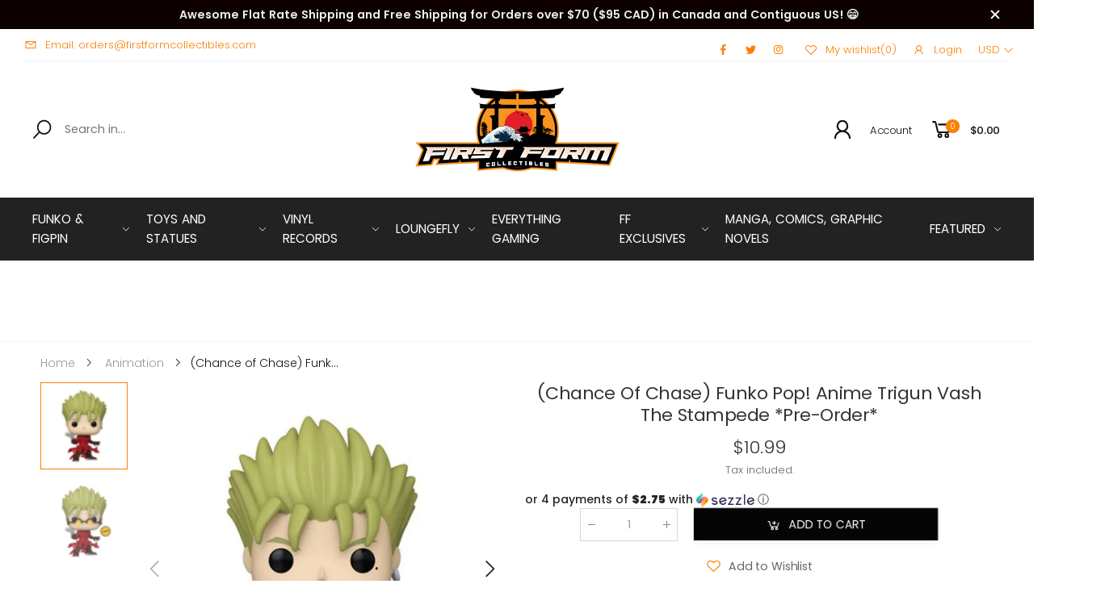

--- FILE ---
content_type: text/html; charset=utf-8
request_url: https://firstformcollectibles.com/en-de/products/chance-of-chase-funko-pop-anime-trigun-vash-the-stampede-pre-order
body_size: 30414
content:
<!doctype html><html class="no-js" lang="en" dir="ltr">
  <head>
    <meta charset="utf-8">
    <meta http-equiv="X-UA-Compatible" content="IE=edge">
    <meta name="viewport" content="width=device-width, initial-scale=1.0, maximum-scale=5.0">
    <meta name="theme-color" content="#fd8003"><link rel="canonical" href="https://firstformcollectibles.com/en-de/products/chance-of-chase-funko-pop-anime-trigun-vash-the-stampede-pre-order">

<link rel="preload" href="//firstformcollectibles.com/cdn/shop/t/21/assets/style-speed.css?v=148979146581321686241700792039" as="style"><link rel="preload" href="//firstformcollectibles.com/cdn/shop/t/21/assets/style.min.css?v=52810005113052941101669625448" as="style">
<link rel="preload" href="//firstformcollectibles.com/cdn/shop/t/21/assets/theme.min.css?v=143241830277576876681670043380" as="style"><link rel="preload" href="//firstformcollectibles.com/cdn/shop/t/21/assets/kiti-var.css?v=37248714345330614301669626826" as="style">

<noscript><link href="//firstformcollectibles.com/cdn/shop/t/21/assets/swatch-color.css?v=87112208204652398511669625448" rel="stylesheet" type="text/css" media="all" /><link href="//firstformcollectibles.com/cdn/shop/t/21/assets/molla-icon.css?v=176179438066325234261669625448" rel="stylesheet" type="text/css" media="all" /><link href="//firstformcollectibles.com/cdn/shop/t/21/assets/theme.font.css?v=136875701397877586841700792039" rel="stylesheet" type="text/css" media="all" /></noscript><title>(Chance of Chase) Funko Pop! Anime Trigun Vash the Stampede *Pre-Order&ndash; First Form Collectibles</title><meta name="description" content="Releases Quarter 3 2023"><meta name="author" content="First Form Collectibles">
<!-- Favicon --><link rel="apple-touch-icon" sizes="180x180" href="//firstformcollectibles.com/cdn/shop/files/Pagota_fav_180x180.png?v=1625783962"><link rel="icon" type="image/png" sizes="32x32" href="//firstformcollectibles.com/cdn/shop/files/Pagota_fav_32x32.png?v=1625783962"><link rel="icon" type="image/png" sizes="16x16" href="//firstformcollectibles.com/cdn/shop/files/Pagota_fav_16x16.png?v=1625783962"><link rel="mask-icon" href="//firstformcollectibles.com/cdn/shop/files/safari-pinned-tab.svg?v=8589" color="#212529"><link rel="shortcut icon" href="//firstformcollectibles.com/cdn/shop/files/Pagota_fav_48x48.png?v=1625783962"><meta name="keywords" content="(Chance of Chase) Funko Pop! Anime Trigun Vash the Stampede *Pre-Order*,Animation,Anime Collection,Funko Anime,Funko Chase Collection,Funko Pops,Funko Pre-Orders,Newly Added Products,Pre-Orders,anime,funko,funko pop,trigun,vash,First Form Collectibles, firstformcollectibles.com"/><meta property="og:site_name" content="First Form Collectibles">
<meta property="og:url" content="https://firstformcollectibles.com/en-de/products/chance-of-chase-funko-pop-anime-trigun-vash-the-stampede-pre-order">
<meta property="og:title" content="(Chance of Chase) Funko Pop! Anime Trigun Vash the Stampede *Pre-Order*">
<meta property="og:type" content="product">
<meta property="og:description" content="Releases Quarter 3 2023"><meta property="og:price:amount" content="10.99">
<meta property="og:price:currency" content="USD"><meta property="og:image" content="http://firstformcollectibles.com/cdn/shop/products/8847061a209c438da9ee1ad718a01990lg_1_1024x1024.jpg?v=1681324614"><meta property="og:image" content="http://firstformcollectibles.com/cdn/shop/products/6ce8e5ccaa9e4968956f8a86fa64b50fxl_1024x1024.jpg?v=1681324676"><meta property="og:image:secure_url" content="https://firstformcollectibles.com/cdn/shop/products/8847061a209c438da9ee1ad718a01990lg_1_1024x1024.jpg?v=1681324614"><meta property="og:image:secure_url" content="https://firstformcollectibles.com/cdn/shop/products/6ce8e5ccaa9e4968956f8a86fa64b50fxl_1024x1024.jpg?v=1681324676"><meta name="twitter:site" content="@firstformco">
<meta name="twitter:card" content="summary_large_image">
<meta name="twitter:title" content="(Chance of Chase) Funko Pop! Anime Trigun Vash the Stampede *Pre-Order*">
<meta name="twitter:description" content="Releases Quarter 3 2023"><link href="//firstformcollectibles.com/cdn/shop/t/21/assets/style-speed.css?v=148979146581321686241700792039" rel="stylesheet" type="text/css" media="all"><link href="//firstformcollectibles.com/cdn/shop/t/21/assets/style.min.css?v=52810005113052941101669625448" rel="stylesheet" type="text/css" media="all" /><link href="//firstformcollectibles.com/cdn/shop/t/21/assets/theme.min.css?v=143241830277576876681670043380" rel="stylesheet" type="text/css" media="all" /><link href="//firstformcollectibles.com/cdn/shop/t/21/assets/slick.css?v=98340474046176884051669812315" rel="stylesheet" type="text/css" media="all" />
    <link href="//firstformcollectibles.com/cdn/shop/t/21/assets/slick-theme.css?v=111566387709569418871669812324" rel="stylesheet" type="text/css" media="all" />
<link href="//firstformcollectibles.com/cdn/shop/t/21/assets/md_prd_card_grid.min.css?v=48418994189520521311669625448" rel="stylesheet" type="text/css" media="all" /><link id="custom-css" href="//firstformcollectibles.com/cdn/shop/t/21/assets/kiti-var.css?v=37248714345330614301669626826" rel="stylesheet" type="text/css" media="all">
    <script>window.performance && window.performance.mark && window.performance.mark('shopify.content_for_header.start');</script><meta name="google-site-verification" content="CGFH2PYzdhJ-Fpq4NfOhjaOhdmmtIqNtjPWITBidM0c">
<meta name="facebook-domain-verification" content="1fvp4kgmkhvytxprv1k3h7765lxraj">
<meta name="facebook-domain-verification" content="i19g5me4somguqltcyaackxm1il8fq">
<meta id="shopify-digital-wallet" name="shopify-digital-wallet" content="/56445468839/digital_wallets/dialog">
<meta name="shopify-checkout-api-token" content="8ca241e9f4aec4e7aab98ece8656ea80">
<meta id="in-context-paypal-metadata" data-shop-id="56445468839" data-venmo-supported="true" data-environment="production" data-locale="en_US" data-paypal-v4="true" data-currency="USD">
<link rel="alternate" hreflang="x-default" href="https://firstformcollectibles.com/products/chance-of-chase-funko-pop-anime-trigun-vash-the-stampede-pre-order">
<link rel="alternate" hreflang="en" href="https://firstformcollectibles.com/products/chance-of-chase-funko-pop-anime-trigun-vash-the-stampede-pre-order">
<link rel="alternate" hreflang="en-DE" href="https://firstformcollectibles.com/en-de/products/chance-of-chase-funko-pop-anime-trigun-vash-the-stampede-pre-order">
<link rel="alternate" type="application/json+oembed" href="https://firstformcollectibles.com/en-de/products/chance-of-chase-funko-pop-anime-trigun-vash-the-stampede-pre-order.oembed">
<script async="async" src="/checkouts/internal/preloads.js?locale=en-DE"></script>
<script id="shopify-features" type="application/json">{"accessToken":"8ca241e9f4aec4e7aab98ece8656ea80","betas":["rich-media-storefront-analytics"],"domain":"firstformcollectibles.com","predictiveSearch":true,"shopId":56445468839,"locale":"en"}</script>
<script>var Shopify = Shopify || {};
Shopify.shop = "first-form-collectibles.myshopify.com";
Shopify.locale = "en";
Shopify.currency = {"active":"USD","rate":"1.0"};
Shopify.country = "DE";
Shopify.theme = {"name":"Molla v2.0.1 [Migrated]","id":136361541876,"schema_name":"Molla","schema_version":"2.0.0","theme_store_id":null,"role":"main"};
Shopify.theme.handle = "null";
Shopify.theme.style = {"id":null,"handle":null};
Shopify.cdnHost = "firstformcollectibles.com/cdn";
Shopify.routes = Shopify.routes || {};
Shopify.routes.root = "/en-de/";</script>
<script type="module">!function(o){(o.Shopify=o.Shopify||{}).modules=!0}(window);</script>
<script>!function(o){function n(){var o=[];function n(){o.push(Array.prototype.slice.apply(arguments))}return n.q=o,n}var t=o.Shopify=o.Shopify||{};t.loadFeatures=n(),t.autoloadFeatures=n()}(window);</script>
<script id="shop-js-analytics" type="application/json">{"pageType":"product"}</script>
<script defer="defer" async type="module" src="//firstformcollectibles.com/cdn/shopifycloud/shop-js/modules/v2/client.init-shop-cart-sync_BdyHc3Nr.en.esm.js"></script>
<script defer="defer" async type="module" src="//firstformcollectibles.com/cdn/shopifycloud/shop-js/modules/v2/chunk.common_Daul8nwZ.esm.js"></script>
<script type="module">
  await import("//firstformcollectibles.com/cdn/shopifycloud/shop-js/modules/v2/client.init-shop-cart-sync_BdyHc3Nr.en.esm.js");
await import("//firstformcollectibles.com/cdn/shopifycloud/shop-js/modules/v2/chunk.common_Daul8nwZ.esm.js");

  window.Shopify.SignInWithShop?.initShopCartSync?.({"fedCMEnabled":true,"windoidEnabled":true});

</script>
<script>(function() {
  var isLoaded = false;
  function asyncLoad() {
    if (isLoaded) return;
    isLoaded = true;
    var urls = ["https:\/\/js.smile.io\/v1\/smile-shopify.js?shop=first-form-collectibles.myshopify.com","https:\/\/loox.io\/widget\/E1xWeBu7pc\/loox.1625982416174.js?shop=first-form-collectibles.myshopify.com","https:\/\/static.klaviyo.com\/onsite\/js\/klaviyo.js?company_id=X6mjJP\u0026shop=first-form-collectibles.myshopify.com","https:\/\/static.klaviyo.com\/onsite\/js\/klaviyo.js?company_id=X6mjJP\u0026shop=first-form-collectibles.myshopify.com","https:\/\/shopify.seon.io\/app.js?shop=first-form-collectibles.myshopify.com","https:\/\/reconvert-cdn.com\/assets\/js\/store_reconvert_node.js?v=2\u0026scid=NzUwMzA1MDdiOWM0YzM0NjhiMDVmMmNmMjczNmY0ODMuMDI2ZDI1OGFlM2U0MjliZWI5NmE2NjMwYWU0MjJlYWQ=\u0026shop=first-form-collectibles.myshopify.com","https:\/\/cdn.nfcube.com\/0152a434d0e2ec3859e4939c146281f1.js?shop=first-form-collectibles.myshopify.com","https:\/\/cdn.shopify.com\/s\/files\/1\/0564\/4546\/8839\/t\/21\/assets\/booster_eu_cookie_56445468839.js?v=1669870834\u0026shop=first-form-collectibles.myshopify.com","https:\/\/d1639lhkj5l89m.cloudfront.net\/js\/storefront\/uppromote.js?shop=first-form-collectibles.myshopify.com","https:\/\/shopify-widget.route.com\/shopify.widget.js?shop=first-form-collectibles.myshopify.com","https:\/\/omnisnippet1.com\/platforms\/shopify.js?source=scriptTag\u0026v=2025-05-15T12\u0026shop=first-form-collectibles.myshopify.com"];
    for (var i = 0; i < urls.length; i++) {
      var s = document.createElement('script');
      s.type = 'text/javascript';
      s.async = true;
      s.src = urls[i];
      var x = document.getElementsByTagName('script')[0];
      x.parentNode.insertBefore(s, x);
    }
  };
  if(window.attachEvent) {
    window.attachEvent('onload', asyncLoad);
  } else {
    window.addEventListener('load', asyncLoad, false);
  }
})();</script>
<script id="__st">var __st={"a":56445468839,"offset":-18000,"reqid":"039b4d71-da4d-45b6-a8f8-0790744a3aff-1769002593","pageurl":"firstformcollectibles.com\/en-de\/products\/chance-of-chase-funko-pop-anime-trigun-vash-the-stampede-pre-order","u":"7ac2be3a950f","p":"product","rtyp":"product","rid":8082096652532};</script>
<script>window.ShopifyPaypalV4VisibilityTracking = true;</script>
<script id="captcha-bootstrap">!function(){'use strict';const t='contact',e='account',n='new_comment',o=[[t,t],['blogs',n],['comments',n],[t,'customer']],c=[[e,'customer_login'],[e,'guest_login'],[e,'recover_customer_password'],[e,'create_customer']],r=t=>t.map((([t,e])=>`form[action*='/${t}']:not([data-nocaptcha='true']) input[name='form_type'][value='${e}']`)).join(','),a=t=>()=>t?[...document.querySelectorAll(t)].map((t=>t.form)):[];function s(){const t=[...o],e=r(t);return a(e)}const i='password',u='form_key',d=['recaptcha-v3-token','g-recaptcha-response','h-captcha-response',i],f=()=>{try{return window.sessionStorage}catch{return}},m='__shopify_v',_=t=>t.elements[u];function p(t,e,n=!1){try{const o=window.sessionStorage,c=JSON.parse(o.getItem(e)),{data:r}=function(t){const{data:e,action:n}=t;return t[m]||n?{data:e,action:n}:{data:t,action:n}}(c);for(const[e,n]of Object.entries(r))t.elements[e]&&(t.elements[e].value=n);n&&o.removeItem(e)}catch(o){console.error('form repopulation failed',{error:o})}}const l='form_type',E='cptcha';function T(t){t.dataset[E]=!0}const w=window,h=w.document,L='Shopify',v='ce_forms',y='captcha';let A=!1;((t,e)=>{const n=(g='f06e6c50-85a8-45c8-87d0-21a2b65856fe',I='https://cdn.shopify.com/shopifycloud/storefront-forms-hcaptcha/ce_storefront_forms_captcha_hcaptcha.v1.5.2.iife.js',D={infoText:'Protected by hCaptcha',privacyText:'Privacy',termsText:'Terms'},(t,e,n)=>{const o=w[L][v],c=o.bindForm;if(c)return c(t,g,e,D).then(n);var r;o.q.push([[t,g,e,D],n]),r=I,A||(h.body.append(Object.assign(h.createElement('script'),{id:'captcha-provider',async:!0,src:r})),A=!0)});var g,I,D;w[L]=w[L]||{},w[L][v]=w[L][v]||{},w[L][v].q=[],w[L][y]=w[L][y]||{},w[L][y].protect=function(t,e){n(t,void 0,e),T(t)},Object.freeze(w[L][y]),function(t,e,n,w,h,L){const[v,y,A,g]=function(t,e,n){const i=e?o:[],u=t?c:[],d=[...i,...u],f=r(d),m=r(i),_=r(d.filter((([t,e])=>n.includes(e))));return[a(f),a(m),a(_),s()]}(w,h,L),I=t=>{const e=t.target;return e instanceof HTMLFormElement?e:e&&e.form},D=t=>v().includes(t);t.addEventListener('submit',(t=>{const e=I(t);if(!e)return;const n=D(e)&&!e.dataset.hcaptchaBound&&!e.dataset.recaptchaBound,o=_(e),c=g().includes(e)&&(!o||!o.value);(n||c)&&t.preventDefault(),c&&!n&&(function(t){try{if(!f())return;!function(t){const e=f();if(!e)return;const n=_(t);if(!n)return;const o=n.value;o&&e.removeItem(o)}(t);const e=Array.from(Array(32),(()=>Math.random().toString(36)[2])).join('');!function(t,e){_(t)||t.append(Object.assign(document.createElement('input'),{type:'hidden',name:u})),t.elements[u].value=e}(t,e),function(t,e){const n=f();if(!n)return;const o=[...t.querySelectorAll(`input[type='${i}']`)].map((({name:t})=>t)),c=[...d,...o],r={};for(const[a,s]of new FormData(t).entries())c.includes(a)||(r[a]=s);n.setItem(e,JSON.stringify({[m]:1,action:t.action,data:r}))}(t,e)}catch(e){console.error('failed to persist form',e)}}(e),e.submit())}));const S=(t,e)=>{t&&!t.dataset[E]&&(n(t,e.some((e=>e===t))),T(t))};for(const o of['focusin','change'])t.addEventListener(o,(t=>{const e=I(t);D(e)&&S(e,y())}));const B=e.get('form_key'),M=e.get(l),P=B&&M;t.addEventListener('DOMContentLoaded',(()=>{const t=y();if(P)for(const e of t)e.elements[l].value===M&&p(e,B);[...new Set([...A(),...v().filter((t=>'true'===t.dataset.shopifyCaptcha))])].forEach((e=>S(e,t)))}))}(h,new URLSearchParams(w.location.search),n,t,e,['guest_login'])})(!0,!0)}();</script>
<script integrity="sha256-4kQ18oKyAcykRKYeNunJcIwy7WH5gtpwJnB7kiuLZ1E=" data-source-attribution="shopify.loadfeatures" defer="defer" src="//firstformcollectibles.com/cdn/shopifycloud/storefront/assets/storefront/load_feature-a0a9edcb.js" crossorigin="anonymous"></script>
<script data-source-attribution="shopify.dynamic_checkout.dynamic.init">var Shopify=Shopify||{};Shopify.PaymentButton=Shopify.PaymentButton||{isStorefrontPortableWallets:!0,init:function(){window.Shopify.PaymentButton.init=function(){};var t=document.createElement("script");t.src="https://firstformcollectibles.com/cdn/shopifycloud/portable-wallets/latest/portable-wallets.en.js",t.type="module",document.head.appendChild(t)}};
</script>
<script data-source-attribution="shopify.dynamic_checkout.buyer_consent">
  function portableWalletsHideBuyerConsent(e){var t=document.getElementById("shopify-buyer-consent"),n=document.getElementById("shopify-subscription-policy-button");t&&n&&(t.classList.add("hidden"),t.setAttribute("aria-hidden","true"),n.removeEventListener("click",e))}function portableWalletsShowBuyerConsent(e){var t=document.getElementById("shopify-buyer-consent"),n=document.getElementById("shopify-subscription-policy-button");t&&n&&(t.classList.remove("hidden"),t.removeAttribute("aria-hidden"),n.addEventListener("click",e))}window.Shopify?.PaymentButton&&(window.Shopify.PaymentButton.hideBuyerConsent=portableWalletsHideBuyerConsent,window.Shopify.PaymentButton.showBuyerConsent=portableWalletsShowBuyerConsent);
</script>
<script data-source-attribution="shopify.dynamic_checkout.cart.bootstrap">document.addEventListener("DOMContentLoaded",(function(){function t(){return document.querySelector("shopify-accelerated-checkout-cart, shopify-accelerated-checkout")}if(t())Shopify.PaymentButton.init();else{new MutationObserver((function(e,n){t()&&(Shopify.PaymentButton.init(),n.disconnect())})).observe(document.body,{childList:!0,subtree:!0})}}));
</script>
<link id="shopify-accelerated-checkout-styles" rel="stylesheet" media="screen" href="https://firstformcollectibles.com/cdn/shopifycloud/portable-wallets/latest/accelerated-checkout-backwards-compat.css" crossorigin="anonymous">
<style id="shopify-accelerated-checkout-cart">
        #shopify-buyer-consent {
  margin-top: 1em;
  display: inline-block;
  width: 100%;
}

#shopify-buyer-consent.hidden {
  display: none;
}

#shopify-subscription-policy-button {
  background: none;
  border: none;
  padding: 0;
  text-decoration: underline;
  font-size: inherit;
  cursor: pointer;
}

#shopify-subscription-policy-button::before {
  box-shadow: none;
}

      </style>

<script>window.performance && window.performance.mark && window.performance.mark('shopify.content_for_header.end');</script>
<script>
// var worker = window.Worker ? new Worker('/tools/the4/worker.js') : null;
"undefined" == typeof window.$ && (window.$ = {});"undefined" == typeof window.Shopify && (window.Shopify = {});"undefined" == typeof Currency && (Kt_currency = {});const themeAlign = "ltr";var collection = {Crr : null };var localStorageCurrency = null, goto = !0, optionValue = '', optionIndex = '', shopLocale = "en",groupsFilter = brands_icon = colorGroupFilter = currTags = currTags_handleize = collectionTags = iscollectionTags = fltSlider = new Array,currPage = 0, canonical_url = "https://firstformcollectibles.com/en-de/products/chance-of-chase-funko-pop-anime-trigun-vash-the-stampede-pre-order", lazy_firstLoad = true;const product_id = 8082096652532,product_handle = "chance-of-chase-funko-pop-anime-trigun-vash-the-stampede-pre-order",shopURL = "https://first-form-collectibles.myshopify.com",createPagesByTheme =false,themeAjaxCart = true,templateName = "product",allPrdUrl = "\/en-de\/collections\/all";dirBody =false;Shopify.themeName = "Molla";Shopify.root_url = "\/en-de";Shopify.shop_url = 'https://firstformcollectibles.com' + Shopify.root_url;Shopify.customer =false;Shopify.recoment = '/browsing_context_suggestions.json?source=geolocation_recommendation&currency[enabled]=true&currency[exclude]=USD&language[enabled]=true&language[exclude]=en&';theme = { moneyFormat: "${{amount}}",money_with_currency_format: "${{amount}} USD",money_format: "${{amount}}",attrTheme: false,deliveryFormatDate: "dddd MM\/DD\/YYYY",cartAttributes: {},role: "true",timenow: { h: "23",i: "59",s: "60",timeNow: "2026/01/21",hNow: "08",iNow: "36",sNow: "33"},link_google_f: ""};Kt_currency.format = "money_format";var shopCry = "USD";window.setCookie=function(e,t,n,i,o){var r=new Date;r.setTime(r.getTime()+n*i*o*60*1e3);var g=0==o?1:"expires="+r.toUTCString();document.cookie=e+"="+t+";"+g+";path=/;SameSite=Lax"},window.getCookie=function(e){for(var t=e+"=",n=document.cookie.split(";"),i=0;i<n.length;i++){for(var o=n[i];" "==o.charAt(0);)o=o.substring(1);if(0==o.indexOf(t))return o.substring(t.length,o.length)}return""};theme.library = 6066107368774635763;theme.crr_library = localStorage.getItem('library') || '[]';theme.strings = {inStock: "In stock",outOfStock: "Out Of Stock",soldOut: "Sold out",qtyLabel: "Qty",addToCart: "Add to cart",addedToCart: "Has in cart",contact: "Contact",remove: "Remove",empty: "Your bag is currently empty.",cartItem: "You have \u003cspan class='text-bold'\u003e(1 item)\u003c\/span\u003e in your bag",cartItems: "You have \u003cspan class='text-bold'\u003e(2 items)\u003c\/span\u003e in your bag",cartItemText: "item",cartItemsText: "items",noimage: "\/\/firstformcollectibles.com\/cdn\/shop\/t\/21\/assets\/noimage.gif?v=8589",cdday: "Days",cdhrs: "Hours",cdmin: "Minutes",cdsecs: "Seconds",nll_error_mesenger: "Could not connect to the registration server. Please try again later.",nll_success_mesenger: "THANK YOU FOR SUBSCRIBING!\u003c\/br\u003eUse the \u003cspan class=\"code\"\u003e\u003c\/span\u003e code to get a discount on the first purchase.",aspect_ratio: "277/377",search_dropdown_pages: "Pages",search_dropdown_articles: "Articles",search_dropdown_no_results: "Your search did not yield any results.",flt_range: "Range"};theme.productStrings = {sizeGuide: "Size guide",addToCart: "Add to cart",preOrder: "Pre order",selectOption: "Select options",soldOut: "Sold out",inStock: "In stock",outOfStock: "Out Of Stock",unavailable: "Unavailable",onlyLeft: "Only \u003cspan\u003e1\u003c\/span\u003e left",onSale: "Sale",stockMessage: ["Hurry! Only "," left in stock."],label_select: "Select a ",viewMoreVariants: "More",addToWishlist: "Add to Wishlist",viewWishlist: "View my Wishlist"};theme.function = {searchAjax: false,searchByCollection: true,searchAjaxTypes: "product,page,article,collection",vrsgallery: true,quickshop: null,quickview: true,use_thumb_hidden_on_mb: false,productImgType: "normal",productOptionStyle: [{'name': "Color",'style': "combobox",'color_watched': false,'op_attach': false,'op_pre_select': true},{'name': "Size",'style': "combobox",'color_watched': false,'op_attach': true,'op_pre_select': true},{'name': "Style",'style': "combobox with_out_variant_image",'color_watched': false,'op_attach': false,'op_pre_select': false},{'name': "Model",'style': "combobox with_out_variant_image",'color_watched': false,'op_attach': false,'op_pre_select': false},{'name': "",'style': "not_select circle",'color_watched': false,'op_attach': false,'op_pre_select': false}],productGridOptionStyle: [{'name': "Color",'style': "square _huge",'color_watched': true, 'sw_style': "image_variant"},{'name': "Size",'style': "square _small",'color_watched': false, 'sw_style': "image_variant"},{'name': "Material",'style': "list list_1",'color_watched': false, 'sw_style': "image_variant"},{'name': "Model",'style': "square _big",'color_watched': true, 'sw_style': "image_variant"},{'name': "",'style': "list list_1",'color_watched': false, 'sw_style': "image_variant"}],photoZoom: false,nll_ajax: false,ajax_cart: true,threshold_cart: "Spend #more to receive free shipping",type_ajax_cart: "drop",ajax_cart_page: false,sticky_icon_cart: null, textInListShipping: " on order over ",textInListShippingMax: " on order under ",product_delivery: {offSaturday: false,offSunday: false,offDays: ["23\/12\/****","24\/12\/****","01\/01\/****","02\/11\/2019"],fromDate: 10,toDate: 19 },countdown_timezone: false,timezone: 'UTC',variantsLoad: false};theme.compare = { remove: "Remove",clear_all: "Clear All",mini_title: "Compare"};theme.wishlist = {login: "\/en-de\/account\/login",type: "local",page: "",page_local: "",add: "Add to Wishlist",view: "View my Wishlist",list: [],nitro_list: []};theme.suggest = {enable: false, collection_opj: "",delay_time: 35000,show_time: 4600,use_fake_location: false,arr_fake_location: ["Melbourne, Australia","Washington","Nevada"]};theme.asset_url = function(lib) {return '//firstformcollectibles.com/cdn/shop/t/21/assets/theme.min.js?v=147630657300524068711669625448'.replace('theme.min.js', lib);}
</script><script src="https://code.jquery.com/jquery-3.6.0.min.js" integrity="sha256-/xUj+3OJU5yExlq6GSYGSHk7tPXikynS7ogEvDej/m4=" crossorigin="anonymous"></script>
    <script src="//firstformcollectibles.com/cdn/shop/t/21/assets/slick.min.js?v=71779134894361685811669812302" type="text/javascript"></script>    

	<script>var loox_global_hash = '1734925197970';</script><script>var loox_pop_active = true;var loox_pop_display = {"home_page":false,"product_page":true,"cart_page":false,"other_pages":false};</script><script>var loox_floating_widget = {"active":true,"rtl":false,"position":"right","button_text":"Reviews","button_bg_color":"ff870f","button_text_color":"FFFFFF","display_on_home_page":false,"display_on_product_page":true,"display_on_cart_page":false,"display_on_other_pages":false,"hide_on_mobile":true,"orientation":"default"};
</script><style>.loox-reviews-default { max-width: 1200px; margin: 0 auto; }.loox-rating .loox-icon { color:#FD8003; }
:root { --lxs-rating-icon-color: #FD8003; }</style>


<script src="https://cdn.shopify.com/extensions/8d2c31d3-a828-4daf-820f-80b7f8e01c39/nova-eu-cookie-bar-gdpr-4/assets/nova-cookie-app-embed.js" type="text/javascript" defer="defer"></script>
<link href="https://cdn.shopify.com/extensions/8d2c31d3-a828-4daf-820f-80b7f8e01c39/nova-eu-cookie-bar-gdpr-4/assets/nova-cookie.css" rel="stylesheet" type="text/css" media="all">
<link href="https://monorail-edge.shopifysvc.com" rel="dns-prefetch">
<script>(function(){if ("sendBeacon" in navigator && "performance" in window) {try {var session_token_from_headers = performance.getEntriesByType('navigation')[0].serverTiming.find(x => x.name == '_s').description;} catch {var session_token_from_headers = undefined;}var session_cookie_matches = document.cookie.match(/_shopify_s=([^;]*)/);var session_token_from_cookie = session_cookie_matches && session_cookie_matches.length === 2 ? session_cookie_matches[1] : "";var session_token = session_token_from_headers || session_token_from_cookie || "";function handle_abandonment_event(e) {var entries = performance.getEntries().filter(function(entry) {return /monorail-edge.shopifysvc.com/.test(entry.name);});if (!window.abandonment_tracked && entries.length === 0) {window.abandonment_tracked = true;var currentMs = Date.now();var navigation_start = performance.timing.navigationStart;var payload = {shop_id: 56445468839,url: window.location.href,navigation_start,duration: currentMs - navigation_start,session_token,page_type: "product"};window.navigator.sendBeacon("https://monorail-edge.shopifysvc.com/v1/produce", JSON.stringify({schema_id: "online_store_buyer_site_abandonment/1.1",payload: payload,metadata: {event_created_at_ms: currentMs,event_sent_at_ms: currentMs}}));}}window.addEventListener('pagehide', handle_abandonment_event);}}());</script>
<script id="web-pixels-manager-setup">(function e(e,d,r,n,o){if(void 0===o&&(o={}),!Boolean(null===(a=null===(i=window.Shopify)||void 0===i?void 0:i.analytics)||void 0===a?void 0:a.replayQueue)){var i,a;window.Shopify=window.Shopify||{};var t=window.Shopify;t.analytics=t.analytics||{};var s=t.analytics;s.replayQueue=[],s.publish=function(e,d,r){return s.replayQueue.push([e,d,r]),!0};try{self.performance.mark("wpm:start")}catch(e){}var l=function(){var e={modern:/Edge?\/(1{2}[4-9]|1[2-9]\d|[2-9]\d{2}|\d{4,})\.\d+(\.\d+|)|Firefox\/(1{2}[4-9]|1[2-9]\d|[2-9]\d{2}|\d{4,})\.\d+(\.\d+|)|Chrom(ium|e)\/(9{2}|\d{3,})\.\d+(\.\d+|)|(Maci|X1{2}).+ Version\/(15\.\d+|(1[6-9]|[2-9]\d|\d{3,})\.\d+)([,.]\d+|)( \(\w+\)|)( Mobile\/\w+|) Safari\/|Chrome.+OPR\/(9{2}|\d{3,})\.\d+\.\d+|(CPU[ +]OS|iPhone[ +]OS|CPU[ +]iPhone|CPU IPhone OS|CPU iPad OS)[ +]+(15[._]\d+|(1[6-9]|[2-9]\d|\d{3,})[._]\d+)([._]\d+|)|Android:?[ /-](13[3-9]|1[4-9]\d|[2-9]\d{2}|\d{4,})(\.\d+|)(\.\d+|)|Android.+Firefox\/(13[5-9]|1[4-9]\d|[2-9]\d{2}|\d{4,})\.\d+(\.\d+|)|Android.+Chrom(ium|e)\/(13[3-9]|1[4-9]\d|[2-9]\d{2}|\d{4,})\.\d+(\.\d+|)|SamsungBrowser\/([2-9]\d|\d{3,})\.\d+/,legacy:/Edge?\/(1[6-9]|[2-9]\d|\d{3,})\.\d+(\.\d+|)|Firefox\/(5[4-9]|[6-9]\d|\d{3,})\.\d+(\.\d+|)|Chrom(ium|e)\/(5[1-9]|[6-9]\d|\d{3,})\.\d+(\.\d+|)([\d.]+$|.*Safari\/(?![\d.]+ Edge\/[\d.]+$))|(Maci|X1{2}).+ Version\/(10\.\d+|(1[1-9]|[2-9]\d|\d{3,})\.\d+)([,.]\d+|)( \(\w+\)|)( Mobile\/\w+|) Safari\/|Chrome.+OPR\/(3[89]|[4-9]\d|\d{3,})\.\d+\.\d+|(CPU[ +]OS|iPhone[ +]OS|CPU[ +]iPhone|CPU IPhone OS|CPU iPad OS)[ +]+(10[._]\d+|(1[1-9]|[2-9]\d|\d{3,})[._]\d+)([._]\d+|)|Android:?[ /-](13[3-9]|1[4-9]\d|[2-9]\d{2}|\d{4,})(\.\d+|)(\.\d+|)|Mobile Safari.+OPR\/([89]\d|\d{3,})\.\d+\.\d+|Android.+Firefox\/(13[5-9]|1[4-9]\d|[2-9]\d{2}|\d{4,})\.\d+(\.\d+|)|Android.+Chrom(ium|e)\/(13[3-9]|1[4-9]\d|[2-9]\d{2}|\d{4,})\.\d+(\.\d+|)|Android.+(UC? ?Browser|UCWEB|U3)[ /]?(15\.([5-9]|\d{2,})|(1[6-9]|[2-9]\d|\d{3,})\.\d+)\.\d+|SamsungBrowser\/(5\.\d+|([6-9]|\d{2,})\.\d+)|Android.+MQ{2}Browser\/(14(\.(9|\d{2,})|)|(1[5-9]|[2-9]\d|\d{3,})(\.\d+|))(\.\d+|)|K[Aa][Ii]OS\/(3\.\d+|([4-9]|\d{2,})\.\d+)(\.\d+|)/},d=e.modern,r=e.legacy,n=navigator.userAgent;return n.match(d)?"modern":n.match(r)?"legacy":"unknown"}(),u="modern"===l?"modern":"legacy",c=(null!=n?n:{modern:"",legacy:""})[u],f=function(e){return[e.baseUrl,"/wpm","/b",e.hashVersion,"modern"===e.buildTarget?"m":"l",".js"].join("")}({baseUrl:d,hashVersion:r,buildTarget:u}),m=function(e){var d=e.version,r=e.bundleTarget,n=e.surface,o=e.pageUrl,i=e.monorailEndpoint;return{emit:function(e){var a=e.status,t=e.errorMsg,s=(new Date).getTime(),l=JSON.stringify({metadata:{event_sent_at_ms:s},events:[{schema_id:"web_pixels_manager_load/3.1",payload:{version:d,bundle_target:r,page_url:o,status:a,surface:n,error_msg:t},metadata:{event_created_at_ms:s}}]});if(!i)return console&&console.warn&&console.warn("[Web Pixels Manager] No Monorail endpoint provided, skipping logging."),!1;try{return self.navigator.sendBeacon.bind(self.navigator)(i,l)}catch(e){}var u=new XMLHttpRequest;try{return u.open("POST",i,!0),u.setRequestHeader("Content-Type","text/plain"),u.send(l),!0}catch(e){return console&&console.warn&&console.warn("[Web Pixels Manager] Got an unhandled error while logging to Monorail."),!1}}}}({version:r,bundleTarget:l,surface:e.surface,pageUrl:self.location.href,monorailEndpoint:e.monorailEndpoint});try{o.browserTarget=l,function(e){var d=e.src,r=e.async,n=void 0===r||r,o=e.onload,i=e.onerror,a=e.sri,t=e.scriptDataAttributes,s=void 0===t?{}:t,l=document.createElement("script"),u=document.querySelector("head"),c=document.querySelector("body");if(l.async=n,l.src=d,a&&(l.integrity=a,l.crossOrigin="anonymous"),s)for(var f in s)if(Object.prototype.hasOwnProperty.call(s,f))try{l.dataset[f]=s[f]}catch(e){}if(o&&l.addEventListener("load",o),i&&l.addEventListener("error",i),u)u.appendChild(l);else{if(!c)throw new Error("Did not find a head or body element to append the script");c.appendChild(l)}}({src:f,async:!0,onload:function(){if(!function(){var e,d;return Boolean(null===(d=null===(e=window.Shopify)||void 0===e?void 0:e.analytics)||void 0===d?void 0:d.initialized)}()){var d=window.webPixelsManager.init(e)||void 0;if(d){var r=window.Shopify.analytics;r.replayQueue.forEach((function(e){var r=e[0],n=e[1],o=e[2];d.publishCustomEvent(r,n,o)})),r.replayQueue=[],r.publish=d.publishCustomEvent,r.visitor=d.visitor,r.initialized=!0}}},onerror:function(){return m.emit({status:"failed",errorMsg:"".concat(f," has failed to load")})},sri:function(e){var d=/^sha384-[A-Za-z0-9+/=]+$/;return"string"==typeof e&&d.test(e)}(c)?c:"",scriptDataAttributes:o}),m.emit({status:"loading"})}catch(e){m.emit({status:"failed",errorMsg:(null==e?void 0:e.message)||"Unknown error"})}}})({shopId: 56445468839,storefrontBaseUrl: "https://firstformcollectibles.com",extensionsBaseUrl: "https://extensions.shopifycdn.com/cdn/shopifycloud/web-pixels-manager",monorailEndpoint: "https://monorail-edge.shopifysvc.com/unstable/produce_batch",surface: "storefront-renderer",enabledBetaFlags: ["2dca8a86"],webPixelsConfigList: [{"id":"449773812","configuration":"{\"config\":\"{\\\"pixel_id\\\":\\\"AW-366639757\\\",\\\"target_country\\\":\\\"US\\\",\\\"gtag_events\\\":[{\\\"type\\\":\\\"search\\\",\\\"action_label\\\":\\\"AW-366639757\\\/uYH3CMWO1JMCEI316a4B\\\"},{\\\"type\\\":\\\"begin_checkout\\\",\\\"action_label\\\":\\\"AW-366639757\\\/DWLkCMKO1JMCEI316a4B\\\"},{\\\"type\\\":\\\"view_item\\\",\\\"action_label\\\":[\\\"AW-366639757\\\/MhoMCLyO1JMCEI316a4B\\\",\\\"MC-42LJXY8C74\\\"]},{\\\"type\\\":\\\"purchase\\\",\\\"action_label\\\":[\\\"AW-366639757\\\/iL4_CLmO1JMCEI316a4B\\\",\\\"MC-42LJXY8C74\\\"]},{\\\"type\\\":\\\"page_view\\\",\\\"action_label\\\":[\\\"AW-366639757\\\/wd28CLaO1JMCEI316a4B\\\",\\\"MC-42LJXY8C74\\\"]},{\\\"type\\\":\\\"add_payment_info\\\",\\\"action_label\\\":\\\"AW-366639757\\\/8WyRCMiO1JMCEI316a4B\\\"},{\\\"type\\\":\\\"add_to_cart\\\",\\\"action_label\\\":\\\"AW-366639757\\\/4XIWCL-O1JMCEI316a4B\\\"}],\\\"enable_monitoring_mode\\\":false}\"}","eventPayloadVersion":"v1","runtimeContext":"OPEN","scriptVersion":"b2a88bafab3e21179ed38636efcd8a93","type":"APP","apiClientId":1780363,"privacyPurposes":[],"dataSharingAdjustments":{"protectedCustomerApprovalScopes":["read_customer_address","read_customer_email","read_customer_name","read_customer_personal_data","read_customer_phone"]}},{"id":"228819188","configuration":"{\"pixel_id\":\"866810423933282\",\"pixel_type\":\"facebook_pixel\",\"metaapp_system_user_token\":\"-\"}","eventPayloadVersion":"v1","runtimeContext":"OPEN","scriptVersion":"ca16bc87fe92b6042fbaa3acc2fbdaa6","type":"APP","apiClientId":2329312,"privacyPurposes":["ANALYTICS","MARKETING","SALE_OF_DATA"],"dataSharingAdjustments":{"protectedCustomerApprovalScopes":["read_customer_address","read_customer_email","read_customer_name","read_customer_personal_data","read_customer_phone"]}},{"id":"181698804","configuration":"{\"shopId\":\"46008\",\"env\":\"production\",\"metaData\":\"[]\"}","eventPayloadVersion":"v1","runtimeContext":"STRICT","scriptVersion":"bfd9a967c6567947e7b2121ef63afeee","type":"APP","apiClientId":2773553,"privacyPurposes":[],"dataSharingAdjustments":{"protectedCustomerApprovalScopes":["read_customer_address","read_customer_email","read_customer_name","read_customer_personal_data","read_customer_phone"]}},{"id":"181666036","configuration":"{\"apiURL\":\"https:\/\/api.omnisend.com\",\"appURL\":\"https:\/\/app.omnisend.com\",\"brandID\":\"60a4a6269082fb00129a237f\",\"trackingURL\":\"https:\/\/wt.omnisendlink.com\"}","eventPayloadVersion":"v1","runtimeContext":"STRICT","scriptVersion":"aa9feb15e63a302383aa48b053211bbb","type":"APP","apiClientId":186001,"privacyPurposes":["ANALYTICS","MARKETING","SALE_OF_DATA"],"dataSharingAdjustments":{"protectedCustomerApprovalScopes":["read_customer_address","read_customer_email","read_customer_name","read_customer_personal_data","read_customer_phone"]}},{"id":"62324980","eventPayloadVersion":"v1","runtimeContext":"LAX","scriptVersion":"1","type":"CUSTOM","privacyPurposes":["ANALYTICS"],"name":"Google Analytics tag (migrated)"},{"id":"shopify-app-pixel","configuration":"{}","eventPayloadVersion":"v1","runtimeContext":"STRICT","scriptVersion":"0450","apiClientId":"shopify-pixel","type":"APP","privacyPurposes":["ANALYTICS","MARKETING"]},{"id":"shopify-custom-pixel","eventPayloadVersion":"v1","runtimeContext":"LAX","scriptVersion":"0450","apiClientId":"shopify-pixel","type":"CUSTOM","privacyPurposes":["ANALYTICS","MARKETING"]}],isMerchantRequest: false,initData: {"shop":{"name":"First Form Collectibles","paymentSettings":{"currencyCode":"USD"},"myshopifyDomain":"first-form-collectibles.myshopify.com","countryCode":"US","storefrontUrl":"https:\/\/firstformcollectibles.com\/en-de"},"customer":null,"cart":null,"checkout":null,"productVariants":[{"price":{"amount":10.99,"currencyCode":"USD"},"product":{"title":"(Chance of Chase) Funko Pop! Anime Trigun Vash the Stampede *Pre-Order*","vendor":"Funko","id":"8082096652532","untranslatedTitle":"(Chance of Chase) Funko Pop! Anime Trigun Vash the Stampede *Pre-Order*","url":"\/en-de\/products\/chance-of-chase-funko-pop-anime-trigun-vash-the-stampede-pre-order","type":"Funko"},"id":"43883489657076","image":{"src":"\/\/firstformcollectibles.com\/cdn\/shop\/products\/8847061a209c438da9ee1ad718a01990lg_1.jpg?v=1681324614"},"sku":"","title":"Default Title","untranslatedTitle":"Default Title"}],"purchasingCompany":null},},"https://firstformcollectibles.com/cdn","fcfee988w5aeb613cpc8e4bc33m6693e112",{"modern":"","legacy":""},{"shopId":"56445468839","storefrontBaseUrl":"https:\/\/firstformcollectibles.com","extensionBaseUrl":"https:\/\/extensions.shopifycdn.com\/cdn\/shopifycloud\/web-pixels-manager","surface":"storefront-renderer","enabledBetaFlags":"[\"2dca8a86\"]","isMerchantRequest":"false","hashVersion":"fcfee988w5aeb613cpc8e4bc33m6693e112","publish":"custom","events":"[[\"page_viewed\",{}],[\"product_viewed\",{\"productVariant\":{\"price\":{\"amount\":10.99,\"currencyCode\":\"USD\"},\"product\":{\"title\":\"(Chance of Chase) Funko Pop! Anime Trigun Vash the Stampede *Pre-Order*\",\"vendor\":\"Funko\",\"id\":\"8082096652532\",\"untranslatedTitle\":\"(Chance of Chase) Funko Pop! Anime Trigun Vash the Stampede *Pre-Order*\",\"url\":\"\/en-de\/products\/chance-of-chase-funko-pop-anime-trigun-vash-the-stampede-pre-order\",\"type\":\"Funko\"},\"id\":\"43883489657076\",\"image\":{\"src\":\"\/\/firstformcollectibles.com\/cdn\/shop\/products\/8847061a209c438da9ee1ad718a01990lg_1.jpg?v=1681324614\"},\"sku\":\"\",\"title\":\"Default Title\",\"untranslatedTitle\":\"Default Title\"}}]]"});</script><script>
  window.ShopifyAnalytics = window.ShopifyAnalytics || {};
  window.ShopifyAnalytics.meta = window.ShopifyAnalytics.meta || {};
  window.ShopifyAnalytics.meta.currency = 'USD';
  var meta = {"product":{"id":8082096652532,"gid":"gid:\/\/shopify\/Product\/8082096652532","vendor":"Funko","type":"Funko","handle":"chance-of-chase-funko-pop-anime-trigun-vash-the-stampede-pre-order","variants":[{"id":43883489657076,"price":1099,"name":"(Chance of Chase) Funko Pop! Anime Trigun Vash the Stampede *Pre-Order*","public_title":null,"sku":""}],"remote":false},"page":{"pageType":"product","resourceType":"product","resourceId":8082096652532,"requestId":"039b4d71-da4d-45b6-a8f8-0790744a3aff-1769002593"}};
  for (var attr in meta) {
    window.ShopifyAnalytics.meta[attr] = meta[attr];
  }
</script>
<script class="analytics">
  (function () {
    var customDocumentWrite = function(content) {
      var jquery = null;

      if (window.jQuery) {
        jquery = window.jQuery;
      } else if (window.Checkout && window.Checkout.$) {
        jquery = window.Checkout.$;
      }

      if (jquery) {
        jquery('body').append(content);
      }
    };

    var hasLoggedConversion = function(token) {
      if (token) {
        return document.cookie.indexOf('loggedConversion=' + token) !== -1;
      }
      return false;
    }

    var setCookieIfConversion = function(token) {
      if (token) {
        var twoMonthsFromNow = new Date(Date.now());
        twoMonthsFromNow.setMonth(twoMonthsFromNow.getMonth() + 2);

        document.cookie = 'loggedConversion=' + token + '; expires=' + twoMonthsFromNow;
      }
    }

    var trekkie = window.ShopifyAnalytics.lib = window.trekkie = window.trekkie || [];
    if (trekkie.integrations) {
      return;
    }
    trekkie.methods = [
      'identify',
      'page',
      'ready',
      'track',
      'trackForm',
      'trackLink'
    ];
    trekkie.factory = function(method) {
      return function() {
        var args = Array.prototype.slice.call(arguments);
        args.unshift(method);
        trekkie.push(args);
        return trekkie;
      };
    };
    for (var i = 0; i < trekkie.methods.length; i++) {
      var key = trekkie.methods[i];
      trekkie[key] = trekkie.factory(key);
    }
    trekkie.load = function(config) {
      trekkie.config = config || {};
      trekkie.config.initialDocumentCookie = document.cookie;
      var first = document.getElementsByTagName('script')[0];
      var script = document.createElement('script');
      script.type = 'text/javascript';
      script.onerror = function(e) {
        var scriptFallback = document.createElement('script');
        scriptFallback.type = 'text/javascript';
        scriptFallback.onerror = function(error) {
                var Monorail = {
      produce: function produce(monorailDomain, schemaId, payload) {
        var currentMs = new Date().getTime();
        var event = {
          schema_id: schemaId,
          payload: payload,
          metadata: {
            event_created_at_ms: currentMs,
            event_sent_at_ms: currentMs
          }
        };
        return Monorail.sendRequest("https://" + monorailDomain + "/v1/produce", JSON.stringify(event));
      },
      sendRequest: function sendRequest(endpointUrl, payload) {
        // Try the sendBeacon API
        if (window && window.navigator && typeof window.navigator.sendBeacon === 'function' && typeof window.Blob === 'function' && !Monorail.isIos12()) {
          var blobData = new window.Blob([payload], {
            type: 'text/plain'
          });

          if (window.navigator.sendBeacon(endpointUrl, blobData)) {
            return true;
          } // sendBeacon was not successful

        } // XHR beacon

        var xhr = new XMLHttpRequest();

        try {
          xhr.open('POST', endpointUrl);
          xhr.setRequestHeader('Content-Type', 'text/plain');
          xhr.send(payload);
        } catch (e) {
          console.log(e);
        }

        return false;
      },
      isIos12: function isIos12() {
        return window.navigator.userAgent.lastIndexOf('iPhone; CPU iPhone OS 12_') !== -1 || window.navigator.userAgent.lastIndexOf('iPad; CPU OS 12_') !== -1;
      }
    };
    Monorail.produce('monorail-edge.shopifysvc.com',
      'trekkie_storefront_load_errors/1.1',
      {shop_id: 56445468839,
      theme_id: 136361541876,
      app_name: "storefront",
      context_url: window.location.href,
      source_url: "//firstformcollectibles.com/cdn/s/trekkie.storefront.cd680fe47e6c39ca5d5df5f0a32d569bc48c0f27.min.js"});

        };
        scriptFallback.async = true;
        scriptFallback.src = '//firstformcollectibles.com/cdn/s/trekkie.storefront.cd680fe47e6c39ca5d5df5f0a32d569bc48c0f27.min.js';
        first.parentNode.insertBefore(scriptFallback, first);
      };
      script.async = true;
      script.src = '//firstformcollectibles.com/cdn/s/trekkie.storefront.cd680fe47e6c39ca5d5df5f0a32d569bc48c0f27.min.js';
      first.parentNode.insertBefore(script, first);
    };
    trekkie.load(
      {"Trekkie":{"appName":"storefront","development":false,"defaultAttributes":{"shopId":56445468839,"isMerchantRequest":null,"themeId":136361541876,"themeCityHash":"846863256336220130","contentLanguage":"en","currency":"USD","eventMetadataId":"d9d86a82-5b80-4d51-b4e2-dbd0e3ba70d3"},"isServerSideCookieWritingEnabled":true,"monorailRegion":"shop_domain","enabledBetaFlags":["65f19447"]},"Session Attribution":{},"S2S":{"facebookCapiEnabled":true,"source":"trekkie-storefront-renderer","apiClientId":580111}}
    );

    var loaded = false;
    trekkie.ready(function() {
      if (loaded) return;
      loaded = true;

      window.ShopifyAnalytics.lib = window.trekkie;

      var originalDocumentWrite = document.write;
      document.write = customDocumentWrite;
      try { window.ShopifyAnalytics.merchantGoogleAnalytics.call(this); } catch(error) {};
      document.write = originalDocumentWrite;

      window.ShopifyAnalytics.lib.page(null,{"pageType":"product","resourceType":"product","resourceId":8082096652532,"requestId":"039b4d71-da4d-45b6-a8f8-0790744a3aff-1769002593","shopifyEmitted":true});

      var match = window.location.pathname.match(/checkouts\/(.+)\/(thank_you|post_purchase)/)
      var token = match? match[1]: undefined;
      if (!hasLoggedConversion(token)) {
        setCookieIfConversion(token);
        window.ShopifyAnalytics.lib.track("Viewed Product",{"currency":"USD","variantId":43883489657076,"productId":8082096652532,"productGid":"gid:\/\/shopify\/Product\/8082096652532","name":"(Chance of Chase) Funko Pop! Anime Trigun Vash the Stampede *Pre-Order*","price":"10.99","sku":"","brand":"Funko","variant":null,"category":"Funko","nonInteraction":true,"remote":false},undefined,undefined,{"shopifyEmitted":true});
      window.ShopifyAnalytics.lib.track("monorail:\/\/trekkie_storefront_viewed_product\/1.1",{"currency":"USD","variantId":43883489657076,"productId":8082096652532,"productGid":"gid:\/\/shopify\/Product\/8082096652532","name":"(Chance of Chase) Funko Pop! Anime Trigun Vash the Stampede *Pre-Order*","price":"10.99","sku":"","brand":"Funko","variant":null,"category":"Funko","nonInteraction":true,"remote":false,"referer":"https:\/\/firstformcollectibles.com\/en-de\/products\/chance-of-chase-funko-pop-anime-trigun-vash-the-stampede-pre-order"});
      }
    });


        var eventsListenerScript = document.createElement('script');
        eventsListenerScript.async = true;
        eventsListenerScript.src = "//firstformcollectibles.com/cdn/shopifycloud/storefront/assets/shop_events_listener-3da45d37.js";
        document.getElementsByTagName('head')[0].appendChild(eventsListenerScript);

})();</script>
  <script>
  if (!window.ga || (window.ga && typeof window.ga !== 'function')) {
    window.ga = function ga() {
      (window.ga.q = window.ga.q || []).push(arguments);
      if (window.Shopify && window.Shopify.analytics && typeof window.Shopify.analytics.publish === 'function') {
        window.Shopify.analytics.publish("ga_stub_called", {}, {sendTo: "google_osp_migration"});
      }
      console.error("Shopify's Google Analytics stub called with:", Array.from(arguments), "\nSee https://help.shopify.com/manual/promoting-marketing/pixels/pixel-migration#google for more information.");
    };
    if (window.Shopify && window.Shopify.analytics && typeof window.Shopify.analytics.publish === 'function') {
      window.Shopify.analytics.publish("ga_stub_initialized", {}, {sendTo: "google_osp_migration"});
    }
  }
</script>
<script
  defer
  src="https://firstformcollectibles.com/cdn/shopifycloud/perf-kit/shopify-perf-kit-3.0.4.min.js"
  data-application="storefront-renderer"
  data-shop-id="56445468839"
  data-render-region="gcp-us-central1"
  data-page-type="product"
  data-theme-instance-id="136361541876"
  data-theme-name="Molla"
  data-theme-version="2.0.0"
  data-monorail-region="shop_domain"
  data-resource-timing-sampling-rate="10"
  data-shs="true"
  data-shs-beacon="true"
  data-shs-export-with-fetch="true"
  data-shs-logs-sample-rate="1"
  data-shs-beacon-endpoint="https://firstformcollectibles.com/api/collect"
></script>
</head>
  <body class="template-product chance-of-chase-funko-pop-anime-trigun-vash-the-stampede-pre-order is-default" grid-info="text-center" grid-name-opt="false" grid-ol-first-opt="true" grid-flash="01"><svg xmlns="http://www.w3.org/2000/svg" class="d-none" id="sprites-icon-system">
  <defs>
    <path id="icon-bars" d="M 4 7 L 4 9 L 28 9 L 28 7 Z M 4 15 L 4 17 L 28 17 L 28 15 Z M 4 23 L 4 25 L 28 25 L 28 23 Z"/><path id="icon-cart" d="M3.42,4.41a1.19,1.19,0,0,0,0,2.37h2.5L8.87,19.22A2.25,2.25,0,0,0,11.05,21H23.94a2.22,2.22,0,0,0,2.14-1.74L29,8H10.17l.56,2.37H26.08l-2.14,8.29H11.05L8.1,6.19A2.25,2.25,0,0,0,5.92,4.41ZM22.36,21.24a3.18,3.18,0,1,0,3.18,3.17A3.19,3.19,0,0,0,22.36,21.24Zm-9.53,0A3.18,3.18,0,1,0,16,24.41,3.19,3.19,0,0,0,12.83,21.24Zm0,2.11a1.06,1.06,0,1,1-1.06,1.06A1,1,0,0,1,12.83,23.35Zm9.53,0a1.06,1.06,0,1,1-1.06,1.06A1,1,0,0,1,22.36,23.35Z"/><path id="icon-search" d="M 19 3 C 13.488281 3 9 7.488281 9 13 C 9 15.394531 9.839844 17.589844 11.25 19.3125 L 3.28125 27.28125 L 4.71875 28.71875 L 12.6875 20.75 C 14.410156 22.160156 16.605469 23 19 23 C 24.511719 23 29 18.511719 29 13 C 29 7.488281 24.511719 3 19 3 Z M 19 5 C 23.429688 5 27 8.570313 27 13 C 27 17.429688 23.429688 21 19 21 C 14.570313 21 11 17.429688 11 13 C 11 8.570313 14.570313 5 19 5 Z"/><path id="icon-compare" d="M 23 3 L 23 7 L 18.40625 7 L 18.125 7.5 L 14.5 13.96875 L 10.59375 7 L 4 7 L 4 9 L 9.40625 9 L 13.34375 16 L 9.40625 23 L 4 23 L 4 25 L 10.59375 25 L 19.59375 9 L 23 9 L 23 13 L 28 8 Z M 16.78125 18 L 15.625 20.0625 L 18.40625 25 L 23 25 L 23 29 L 28 24 L 23 19 L 23 23 L 19.59375 23 Z"/><path id="icon-wishlist" d="M 9.5 5 C 5.363281 5 2 8.402344 2 12.5 C 2 13.929688 2.648438 15.167969 3.25 16.0625 C 3.851563 16.957031 4.46875 17.53125 4.46875 17.53125 L 15.28125 28.375 L 16 29.09375 L 16.71875 28.375 L 27.53125 17.53125 C 27.53125 17.53125 30 15.355469 30 12.5 C 30 8.402344 26.636719 5 22.5 5 C 19.066406 5 16.855469 7.066406 16 7.9375 C 15.144531 7.066406 12.933594 5 9.5 5 Z M 9.5 7 C 12.488281 7 15.25 9.90625 15.25 9.90625 L 16 10.75 L 16.75 9.90625 C 16.75 9.90625 19.511719 7 22.5 7 C 25.542969 7 28 9.496094 28 12.5 C 28 14.042969 26.125 16.125 26.125 16.125 L 16 26.25 L 5.875 16.125 C 5.875 16.125 5.390625 15.660156 4.90625 14.9375 C 4.421875 14.214844 4 13.273438 4 12.5 C 4 9.496094 6.457031 7 9.5 7 Z"/><path id="icon-user" d="M16,3.19a8.16,8.16,0,0,0-4.55,14.92,11.69,11.69,0,0,0-7.1,10.7H6.68a9.32,9.32,0,0,1,18.64,0h2.33a11.69,11.69,0,0,0-7.1-10.7A8.16,8.16,0,0,0,16,3.19Zm0,2.33a5.82,5.82,0,1,1-5.82,5.82A5.8,5.8,0,0,1,16,5.52Z"/><path id="icon-filter" d="M 5 4 L 5 6.34375 L 5.21875 6.625 L 13 16.34375 L 13 28 L 14.59375 26.8125 L 18.59375 23.8125 L 19 23.5 L 19 16.34375 L 26.78125 6.625 L 27 6.34375 L 27 4 Z M 7.28125 6 L 24.71875 6 L 17.53125 15 L 14.46875 15 Z M 15 17 L 17 17 L 17 22.5 L 15 24 Z"/>
  </defs>
</svg><div id="bg-overlay"></div>
    <div class="content_for_page"><div id="shopify-section-header-05" class="shopify-section"><!-- header.liquid --><style data-shopify>@media (max-width: 991px) {.header.style-05.mobile-search-box .box-search.show-input-line .control {background-color: transparent;border: thin solid #ebebeb;border-radius: 5px;margin-bottom: 1rem;}.header.style-05.mobile-search-box .box-search.show-input-line .search {padding: 0.5rem 5rem 0.5rem 1rem;}.header.style-05.mobile-search-box .box-search.show-input-line .button-search {left: auto;right: 0;}[dir="rtl"] .header.style-05.mobile-search-box .box-search.show-input-line .search {padding: 0.5rem 1rem 0.5rem 5rem;}[dir="rtl"] .header.style-05.mobile-search-box .box-search.show-input-line .button-search {left: 0;right: auto;}}@media (min-width: 992px) {.header.style-05 .min-height {min-height: 5rem;}}.header.style-05 .header-bottom .main-mn > li > a:before {bottom: 10px;}.header.style-05 .box-search.show-icon .kt--drop-in {border: thin solid #ebebeb;}.header.style-05 .box-search .search {border-radius: 50px;}.header.style-05 .header-bottom {padding-bottom: 1rem;border-bottom: 1px solid #ebebeb;}.header.style-05 .main-header {padding-top: 1rem;}.header.style-05 .control-inner > div .icon-link .count {margin-left: 0.3rem;margin-top: 2px;}.header.style-05 .special_link.hot_link .percen::after {display: none;}.header.style-05 .box-search.show-input-line .search {padding: 1rem 1rem 1rem 5rem;}.header.style-05 .box-search.show-input-line .button-search {right: auto;left: 0;}[dir="rtl"] .header.style-05 .box-search.show-input-line .search {padding: 1rem 5rem 1rem 1rem;}[dir="rtl"] .header.style-05 .box-search.show-input-line .button-search {right: 0;left: auto;}.header.style-05 .control-inner > div .icon-link {display: -ms-flexbox;display: flex;-ms-flex-align: center;align-items: center;}.header.style-05 .socials_ .socials {margin: 0 -1rem;}.header.style-05 .socials_ .socials a.social-icon {margin-left: 1rem;margin-right: 1rem;}@media (min-width: 576px) {.header.style-05 .control-inner > div .icon-link, .header.style-05 .control-inner > div .menu-toggle {padding-right: 1.2rem;padding-left: 1.2rem;}}@media (min-width: 992px) {.header.style-05 .header-bottom {padding-bottom: 0;border-bottom: none;}.header.style-05 .main-header {padding-top: 0;}}@media (min-width: 768px) {.header.style-05 .control-inner > div .icon-link span.title {display: inline-block;margin-left: 2rem;font-size: 1.3rem;margin-top: 3px;}[dir="rtl"] .header.style-05 .control-inner > div .icon-link span.title {margin-left: auto;margin-right: 2rem;}.header.style-05 .control-inner > div .icon-link .count {position: absolute;top: 0;right: -0.7rem;line-height: 1.7rem;width: 1.7rem;height: 1.7rem;}[dir="rtl"] .header.style-05 .control-inner > div .icon-link .count {right: auto;left: -0.7rem;}}.content_header-05{margin-top: 0;margin-bottom: 0;padding: 0;}.header-top{padding:0;margin-top:0;margin-bottom:0;background-position: center;}.header-announcement{display: none;padding: 0;margin-top: 0;margin-bottom: 0;background-position: center;}</style><header data-section-id="header-05" data-section-type="header-section" data-header-sticky="false">
  <div id="header-ontop" class="header-ontop is-sticky"></div>
  <div id="header" class="header style-05 mobile-search-box">
    <div class="content_header-05" data-respon="{'el':'.content_header-05','mt':'','mb':'','p':''}"><div class="announcement header-announcement not-sticky" data-respon="{'el':'.header-announcement','mt':'','mb':'','p':''}">
  <div class="section-width container-fluid wide">
  	<div class="position-relative">
	  	<div class="swiper-container nav-default" data-breakpoints='{"0":{"slidesPerView":1,"spaceBetween":0},"320":{"slidesPerView":1,"spaceBetween":0},"768":{"slidesPerView":1,"spaceBetween":0},"992":{"slidesPerView":1,"spaceBetween":0},"1200":{"slidesPerView":1,"spaceBetween":0}}' data-autoplay="true" data-slides-per-view="1" data-nav="true" data-delay="10">
				<div class="swiper-wrapper"><div class="swiper-slide announcement-item text-center"><div><strong><span style="color: rgb(239, 239, 239);"> Awesome Flat Rate Shipping and Free Shipping for Orders over $70 ($95 CAD) in Canada and Contiguous US! 😄 </span></strong></div></div></div>
			  <div class="swiper-button-prev fkt-angle-left fkt-lg fkt-va"></div><div class="swiper-button-next fkt-angle-right fkt-lg fkt-va"></div>
			</div>
			<a href="#" class="close close-header-announcement"></a>
  	</div>
	</div>
</div><div
  class="header-top style-05  not-sticky"
  
  data-respon="{'el':'.header-top','mt':'','mb':'','p':''}"
>
  <div class="container-fluid wide">
    <div class="kt--drop-w kt--drop-w-d">
      <div class="header-top-wrapper row align-items-center justify-content-between"><div class="block-info _first col-auto"><div class="list-email">
            <span class="infor">
              <a class="fkt-envelope" href="mailto:orders@firstformcollectibles.com">
                <span class="label">Email: orders@firstformcollectibles.com</span>
              </a>
            </span>
          </div>
</div><div class="block-info _last col-auto"><div class="list-link drop-mobile">
                <span class="label-drop fkt-angle-down_ d-lg-none">Links </span>
                <div class="list row align-items-center">
                  <div class="list-socails">
            <div class="infor socials_"><ul class="socials list-inline"><li class="list-inline-item"><a class="social-icon social-facebook fkt-facebook-f" target="_blank" href="https://www.facebook.com/firstformcollectibles" title="First Form Collectibles on Facebook"></a></li><li class="list-inline-item"><a class="social-icon social-twitter fkt-twitter" target="_blank" href="https://twitter.com/firstformco" title="First Form Collectibles on Twitter"></a></li><li class="list-inline-item"><a class="social-icon social-instagram fkt-instagram" target="_blank" href="https://www.instagram.com/firstformcollect/" title="First Form Collectibles on Instagram"></a></li></ul></div>
          </div><div class="list-wishlist">
            <div class="infor"><a class="fkt-heart-o" href="/pages/products-wishlist"><span class="label">My wishlist</span> (<span class="wishlistCount wishlist-count" style="background-color: transparent;">0</span>)</a></div>
          </div><div class="list-link-account">
            <span class="infor"><a class="fkt-user" href="/en-de/account/login"><span>Login</span></a></span>
          </div><div class="list-currency">
            <div class="block-currency kt--drop-i"><div class="kt--drop-title text-link fkt-angle-down_ currency_display">
  <span class="currency__name">USD</span>
</div>
<div class="kt--drop-in w-auto py-1i currency-list">
  <ul class="currency curcy_list list-unstyled mb-0 kt_scroll"><li class="curcy_item active" data-currency="USD"><span class="curc_label"><span aria-label="United States Dollars">USD</span></span></li></ul>
</div></div>
          </div>
                </div>
              </div></div></div>
    </div>
  </div>
</div>
<style>
    .header-top-wrapper .block-info._last {
      padding-top: 12px;
  }
</style><div class="container-fluid wide">
    <div class="kt--drop-w kt--drop-w-d"><div
          class="clearfix border-top"
          style="opacity: .5"
        ></div><div class="row min-height align-items-center justify-content-between">
        <div class="header-control col-1 col-lg-auto d-none d-md-block d-lg-none order-first">
          <div class="control-inner">
            <div class="mobile-block block-menu-bar">
              <div class="menu-bar menu-toggle">
                <span class="icon"><span></span><span></span><span></span></span>
              </div>
            </div>
          </div>
        </div><div class="header-control col-12 col-lg-3 col-xl-4 order-last order-lg-1">
            <div class="control-inner">
              <div class="block-search d-block"><form class="box-search show-input-line" action="/en-de/search" method="get" autocomplete="off">
    <div class="inner">
      <div style="position: relative;">
        <div class="control d-flex flex-nowrap align-items-center">
          <input type="hidden" name="options[unavailable_products]" value="show">        
          <input type="hidden" name="type" value="product,page,article,collection">
          <input type="text" name="q" value="" class="search" placeholder="Search in..." required>
          <input type="hidden" name="options[prefix]" value="last">
          <button type="submit" class="button-search btn" aria-label="Search in...">
            <svg class="molla-svg-icon" viewBox="0 0 32 32"><use xlink:href="#icon-search"></use></svg>
          </button>
        </div>
        <div class="li--s-drop"><ul class="li--s list-unstyled kt_scroll row mb-0"></ul></div>
      </div>
    </div>
  </form></div>
            </div>
          </div><div class="header-logo col-5 col-lg-4 text-lg-center order-first order-lg-2"><a class="logo d-inline-block" href="/en-de" style="max-width: 25.5rem;">
  <img width="2604" height="1095" src="//firstformcollectibles.com/cdn/shop/files/Logo_Full_outline_resize_9cb63fce-6853-432e-aa09-50fe5e8737f3_255x@2x.png?v=1625714337" alt="First Form Collectibles"><span class="d-none">First Form Collectibles</span>
  </a></div>
        <div class="header-control col-6 col-lg-4 order-2">
          <div class="control-inner d-flex align-items-center justify-content-end">
            <div class="mobile-block block-menu-bar d-md-none">
              <div class="menu-bar menu-toggle">
                <span class="icon"><span></span><span></span><span></span></span>
              </div>
            </div><div class="block-account d-none d-md-block">
                <a
                  href="/en-de/account/login"
                  class="icon-link"
                >
                  <div class="icon-count">
                    <svg class="molla-svg-icon" viewBox="0 0 32 32">
                      <use xlink:href="#icon-user"></use>
                    </svg>
                  </div>
                  <span class="title">Account</span></a
                >
              </div>
              <div class="block-minicart"><div class="mini-cart style-01  kt--drop-i" >
  <a href="/en-de/cart" class="icon-link text-nowrap">
    <div class="icon-count kt-button">
<svg class="molla-svg-icon" viewBox="0 0 32 32"><use xlink:href="#icon-cart"></use></svg><span class="count cartCount">0</span>
    </div>
    <span class="total title cartCost" data-price="0">$0.00</span>
    <span>Cart</span>
  </a><div class="show-shopping-cart kt--drop-in"><ul class="items__cart-drop ajax__list-cart has-item kt_scroll mb-1 list-unstyled" style="display:none"></ul>
    <div class="sub-total mb-1 has-item" style="display:none">
      Subtotal: <span class="cartCost" data-price="0">$0.00</span>
    </div><p class=" has-item font-italic mb-1" style="display:none">Taxes calculated at checkout</p><!-- Route Code Edited 11/25/2024 -->
    <div class="route-div"></div>
    <!-- End Route Code -->
    
    <div class="group-button has-item" style="display:none">
      <a href="/en-de/cart" class="btn btn-outline-primary-2 btn-shadow">Your Bag</a><a href="/en-de/checkout" class="check-out btn btn-primary kt_agree_swich" data-layout="checkout"><span>Checkout</span><i class="fkt-long-arrow-right"></i></a>
    </div><h3 class="title no-item border-bottom" >Your bag is currently empty.</h3>
    <div class="group-button mt-5 no-item" >
      <a href="/en-de/collections/all" class="btn btn-primary w-100">Continue shopping</a>
    </div>
  </div></div></div></div>
        </div>
      </div>
    </div>
  </div><div class="header-bottom d-none d-lg-block">
      <div class="container-fluid wide"><div class="main-header header-menu horizon-menu">
          <nav class="main-navigation" data-width="992"><style data-shopify>.wrap-main-mn{ padding-left: 1rem;padding-right: 1rem }.wrap-main-mn .main-mn{ margin-left: -1rem;margin-right: -1rem }.main-mn .mn-lv1{ padding-left: 1rem;padding-right: 1rem }</style><div class="wrap-main-mn">
  <ul class="kt-nav main-mn clone-main-mn"><li class="mn-lv1 mn-i mn-has-child item-1566371222294" data-block="standard" >
            <a href="/en-de/collections/funko-pops">
              <span>Funko & Figpin</span>
            </a><div class="sub-mn">
              <ul class="mn-lv2s list-unstyled"><li class="mn-i">
                  <a href="/en-de/collections/figpin"><span>FIGPIN</span></a></li><li class="mn-i">
                  <a href="/en-de/collections/funko-pre-orders"><span>Funko Pre-Orders</span></a></li><li class="mn-i">
                  <a href="/en-de/collections/funko-sodas"><span>Funko Soda</span></a></li><li class="mn-i">
                  <a href="/en-de/collections/funko-walt-disney"><span>Funko Walt Disney</span></a></li><li class="mn-i">
                  <a href="/en-de/collections/funko-marvel"><span>Funko Marvel</span></a></li><li class="mn-i">
                  <a href="/en-de/collections/funko-star-wars"><span>Funko Star Wars</span></a></li><li class="mn-i">
                  <a href="/en-de/collections/funko-dc"><span>Funko DC</span></a></li><li class="mn-i">
                  <a href="/en-de/collections/funko-anime"><span>Funko Anime</span></a></li><li class="mn-i">
                  <a href="/en-de/collections/funko-sports-figures"><span>Funko Sports Figures</span></a></li><li class="mn-i">
                  <a href="/en-de/collections/funko-tv-shows-movies"><span>Funko TV Shows/Movies</span></a></li><li class="mn-i">
                  <a href="/en-de/collections/funko-video-games"><span>Funko Video Games</span></a></li><li class="mn-i">
                  <a href="/en-de/collections/funko-icons"><span>Funko Icons</span></a></li><li class="mn-i">
                  <a href="/en-de/collections/funko-chase-collection"><span>Funko Chase Collection</span></a></li></ul>
            </div></li><li class="mn-lv1 mn-i mn-has-child item-cd987898-d487-479e-ae3d-37f51f290c5b" data-block="standard" >
            <a href="/en-de/collections/toys-statues">
              <span>Toys and Statues</span>
            </a><div class="sub-mn">
              <ul class="mn-lv2s list-unstyled"><li class="mn-i">
                  <a href="/en-de/collections/toys-statues"><span>Toys and Statues</span></a></li></ul>
            </div></li><li class="mn-lv1 mn-i mn-has-child item-26c8c256-5eb5-472f-bc83-539fb5ed050b" data-block="standard" >
            <a href="/en-de/collections/vinyl-records">
              <span>Vinyl Records</span>
            </a></li><li class="mn-lv1 mn-i mn-has-child item-cd2e2e95-a154-4445-83b2-9b47cfb6b76e" data-block="standard" >
            <a href="/en-de/collections/loungefly">
              <span>Loungefly</span>
            </a></li><li class="mn-lv1 mn-i item-cd184e43-72f6-4906-9c93-79b07a1a8d6b" data-block="link" >
            <a href="/en-de/collections/gamers-gallery">
              <span>Everything Gaming</span>
            </a>
          </li><li class="mn-lv1 mn-i mn-has-child item-5300a5e4-a21e-421e-976b-c2ae60e9d5df" data-block="standard" >
            <a href="/en-de/collections/pop-my-life">
              <span>FF Exclusives</span>
            </a><div class="sub-mn">
              <ul class="mn-lv2s list-unstyled"><li class="mn-i">
                  <a href="/en-de/collections/exclusive-t-shirts"><span>Exclusive T-Shirts</span></a></li><li class="mn-i">
                  <a href="/en-de/collections/exclusive-buttons"><span>Exclusive Buttons</span></a></li></ul>
            </div></li><li class="mn-lv1 mn-i item-5360b0bb-b3f7-421b-a74f-53608bf93834" data-block="link" >
            <a href="/en-de/collections/manga-comics-and-graphic-novels">
              <span>Manga, Comics, Graphic Novels</span>
            </a>
          </li><li class="mn-lv1 mn-i mn-has-child item-4b03cf6b-e697-485c-85da-adc43ea3e6d8" data-block="standard" >
            <a href="#">
              <span>Featured</span>
            </a><div class="sub-mn">
              <ul class="mn-lv2s list-unstyled"><li class="mn-i">
                  <a href="/en-de/collections/loungefly"><span>Loungefly</span></a></li><li class="mn-i">
                  <a href="/en-de/collections/q-posket-collection"><span>Q posket Collection</span></a></li><li class="mn-i">
                  <a href="/en-de/collections/anime-collection"><span>Anime Collection</span></a></li><li class="mn-i">
                  <a href="/en-de/collections/star-wars-collection"><span>Star Wars Collection</span></a></li><li class="mn-i">
                  <a href="/en-de/collections/marvel-collection"><span>Marvel Collection</span></a></li><li class="mn-i">
                  <a href="/en-de/collections/funko-accessories-and-protection"><span>Funko Accessories and Protection</span></a></li><li class="mn-i">
                  <a href="/en-de/collections/sdcc-special-edition-2021"><span>SDCC Special Edition 2021!</span></a></li></ul>
            </div></li></ul>
</div></nav>
        </div>
      </div>
    </div></div>
  </div>
</header></div><div id="shopify-section-header-mobile" class="shopify-section"><!-- header-mobile.liquid --><aside data-section-id="header-mobile" data-section-type="header-mobile-section">
    <div class="mobile-menu-container mobile-menu-light">
      <div class="mobile-menu-wrapper lazyload" data-include="/en-de/cart?view=mobile-menu"></div>
    </div>
  </aside></div><main class="main-content page-container" id="PageContainer"><div id="shopify-section-kt_banner_all_page" class="shopify-section all-page-section--kt kt_banner_all_page"><!-- kt_banner_all_page.liquid --><style data-shopify>.content_kt_banner_all_page{margin-top: 3.0rem;margin-bottom: 0;padding: 0;}</style><div class="w-100" data-section-id="kt_banner_all_page" id="Banner-kt_banner_all_page" data-section-type="banner-section">
  <div class="content_kt_banner_all_page" data-respon="{'el':'.content_kt_banner_all_page','mt':'3.0rem','mb':'','p':''}">
    <div class="section-width container">
		  <div class="d-flex flex-wrap align-items-center justify-content-between">
		    </div>
		</div>
	</div>
</div></div><div id="shopify-section-kt_top_banner" class="shopify-section kt_top_banner"><!-- kt_top_banner.liquid --></div><div id="kt--psgl-js" class="kt--psgl-js"><div id="shopify-section-template--16642851045620__main" class="shopify-section"><div class="datajs--template--16642851045620__main" data-imgUrl="//firstformcollectibles.com/cdn/shop/t/21/assets/kiti?v=8589" data-imgspos="1,2" data-imgspos360="" data-vrimgpos="1" data-curpos="[1,2]" data-df-variant="true"></div><div class="datasettings--template--16642851045620__main" data-use-maxheight="true" data-use-qty="true" data-layout-section="2" data-width-section="true" data-use-thumb-vertical="true" data-gallery="true" data-swatch-style="crop_image" data-wide="false" data-stickyATC="true" data-video5="false" data-external-video="false" data-model="false"></div>

  <div class="lazyload lazypreload" data-include="/en-de/products/chance-of-chase-funko-pop-anime-trigun-vash-the-stampede-pre-order?view=sizeGuide"></div><div class="lazyload lazypreload" data-include="/en-de/products/chance-of-chase-funko-pop-anime-trigun-vash-the-stampede-pre-order?view=stickyATC"></div><div class="border-top d-none d-lg-block" style="opacity: .3;"></div>
<div class="w-100">
  <div class="section-width container">
    <div class="product-page product-inner psgl-ly-2 pid_8082096652532" id="ProductSection-template--16642851045620__main" data-section-id="template--16642851045620__main" data-section-type="product" data-enable-history-state="true" data-enable-ajax-cart="true" data-product-id="8082096652532" data-use-thumb="true" data-use-zoom="false"><div class="breadcrumbs row align-items-center justify-content-between d-none d-md-flex">
  <div class="col-12">
    <ul class="breadcrumbs_content list-unstyled">
      <li class="home">
        <a title="Home" href="/en-de" itemprop="url">
          <span>Home</span>
        </a>
      </li><li>
          <a title="Animation" href="/en-de/collections/animation" itemprop="url">
            <span>Animation</span>
          </a>
        </li><li><span>(Chance of Chase) Funko...</span></li></ul>
  </div>
  
</div><div class="product-info row justify-content-between">
        <div class="product-images col-12 col-lg-6">
          <div class="product-detail-image mb-2">
            <div class="images row"><div id="product-photo-slide--template--16642851045620__main" class="main-image main-image-wapper col-12" data-vertical="true">
                  <div class="btn-group btns-prd-act position-absolute d-flex flex-nowrap" style="z-index: 1">
                    <button class="kt_open360_8082096652532 d-none"><span class="kt kt-video-player">360</span></button>
                    </div><div class="swiper-container photos-wrapper photos-wrapper-template--16642851045620__main nav-style-default nav-mode-default" data-slides-per-view="1" data-space-between="4" data-breakpoints='{"0": {"slidesPerView": "auto", "freeMode": true, "parallax": true},"768": {"slidesPerView": 1, "freeMode": false, "parallax": false}}' data-observer="true"><div class="swiper-wrapper p-sgl__photos p-sgl__photos-template--16642851045620__main"><div class="swiper-slide p-sgl__photos-item  gallery-image is-contain" data-src="//firstformcollectibles.com/cdn/shop/products/8847061a209c438da9ee1ad718a01990lg_1.jpg?v=1681324614"><div class="p-sgl__photo p-sgl__photo-1 p-sgl__photo--template--16642851045620__main aspectRatio" data-src="//firstformcollectibles.com/cdn/shop/products/8847061a209c438da9ee1ad718a01990lg_1_720x720.jpg?v=1681324614" style="--ar_i: 100.0%;"><img width="500" height="500" class="p-sgl__photo-image lazyload nonwidth" src="//firstformcollectibles.com/cdn/shop/products/8847061a209c438da9ee1ad718a01990lg_1_335x.jpg?v=1681324614" data-src="//firstformcollectibles.com/cdn/shop/products/8847061a209c438da9ee1ad718a01990lg_1_{width}x.jpg?v=1681324614" data-widths="[335, 550, 700, 850, 900]" data-aspectratio="1.0" data-sizes="auto" alt="(Chance of Chase) Funko Pop! Anime Trigun Vash the Stampede *Pre-Order* - First Form Collectibles" data-srcfix="//firstformcollectibles.com/cdn/shop/products/8847061a209c438da9ee1ad718a01990lg_1.jpg?v=1681324614" data-size="500x500" srcset="//firstformcollectibles.com/cdn/shop/products/8847061a209c438da9ee1ad718a01990lg_1_335x.jpg?v=1681324614 335w, //firstformcollectibles.com/cdn/shop/products/8847061a209c438da9ee1ad718a01990lg_1_500x.jpg?v=1681324614 550w, //firstformcollectibles.com/cdn/shop/products/8847061a209c438da9ee1ad718a01990lg_1_700x.jpg?v=1681324614 700w, //firstformcollectibles.com/cdn/shop/products/8847061a209c438da9ee1ad718a01990lg_1_850x.jpg?v=1681324614 850w, //firstformcollectibles.com/cdn/shop/products/8847061a209c438da9ee1ad718a01990lg_1_900x.jpg?v=1681324614 900w"></div></div><div class="swiper-slide p-sgl__photos-item  gallery-image is-contain" data-src="//firstformcollectibles.com/cdn/shop/products/6ce8e5ccaa9e4968956f8a86fa64b50fxl.jpg?v=1681324676"><div class="p-sgl__photo p-sgl__photo-2 p-sgl__photo--template--16642851045620__main aspectRatio" data-src="//firstformcollectibles.com/cdn/shop/products/6ce8e5ccaa9e4968956f8a86fa64b50fxl_720x720.jpg?v=1681324676" style="--ar_i: 100.0%;"><img width="1200" height="1200" class="p-sgl__photo-image lazyload mll-lz nonwidth" src="[data-uri]" data-src="//firstformcollectibles.com/cdn/shop/products/6ce8e5ccaa9e4968956f8a86fa64b50fxl_{width}x.jpg?v=1681324676" data-widths="[335, 550, 700, 850, 900]" data-aspectratio="1.0" data-sizes="auto" alt="(Chance of Chase) Funko Pop! Anime Trigun Vash the Stampede *Pre-Order* - First Form Collectibles" data-srcfix="//firstformcollectibles.com/cdn/shop/products/6ce8e5ccaa9e4968956f8a86fa64b50fxl.jpg?v=1681324676" data-size="1200x1200" style="padding-bottom: 100.0%;"></div></div></div><div class="swiper-button-next sw-btn-next-template--16642851045620__main fkt-angle-right fkt-2x fkt-va"></div><div class="swiper-button-prev sw-btn-prev-template--16642851045620__main fkt-angle-left fkt-2x fkt-va"></div></div></div><div id="product-thumb-slide--template--16642851045620__main" class="thumbnails productThumbSlide--template--16642851045620__main col-12" data-vertical="true"><div class="position-relative h-100"><div class="swiper-container thumbs-wrapper thumbs-wrapper-template--16642851045620__main nav-style-default nav-mode-default" data-direction="horizontal" data-slides-per-view="4" data-space-between="10" data-breakpoints='{"0": {"slidesPerView": 4,"spaceBetween": 10},"576": {"slidesPerView": "auto"}}' data-observer="true"><div class="swiper-wrapper p-sgl__thumbs p-sgl__thumbs-template--16642851045620__main"><div class="swiper-slide p-sgl__thumbs-item  gallery-image is-contain" data-src="//firstformcollectibles.com/cdn/shop/products/8847061a209c438da9ee1ad718a01990lg_1.jpg?v=1681324614"><div class="p-sgl__thumb p-sgl__thumb--template--16642851045620__main aspectRatio" data-src="//firstformcollectibles.com/cdn/shop/products/8847061a209c438da9ee1ad718a01990lg_1_720x720.jpg?v=1681324614" style="--ar_i: 100.0%;"><img width="500" height="500" class="p-sgl__thumb-image nonwidth" src="//firstformcollectibles.com/cdn/shop/products/8847061a209c438da9ee1ad718a01990lg_1_220x220.jpg?v=1681324614" alt="(Chance of Chase) Funko Pop! Anime Trigun Vash the Stampede *Pre-Order* - First Form Collectibles"></div></div><div class="swiper-slide p-sgl__thumbs-item  gallery-image is-contain" data-src="//firstformcollectibles.com/cdn/shop/products/6ce8e5ccaa9e4968956f8a86fa64b50fxl.jpg?v=1681324676"><div class="p-sgl__thumb p-sgl__thumb--template--16642851045620__main aspectRatio" data-src="//firstformcollectibles.com/cdn/shop/products/6ce8e5ccaa9e4968956f8a86fa64b50fxl_720x720.jpg?v=1681324676" style="--ar_i: 100.0%;"><img width="1200" height="1200" class="p-sgl__thumb-image nonwidth" src="//firstformcollectibles.com/cdn/shop/products/6ce8e5ccaa9e4968956f8a86fa64b50fxl_220x220.jpg?v=1681324676" alt="(Chance of Chase) Funko Pop! Anime Trigun Vash the Stampede *Pre-Order* - First Form Collectibles"></div></div></div></div></div>
                </div></div>
            <iframe id="resize-image-product"></iframe>
          </div>
        </div>
        <div class="product-info summary entry-summary col-12 col-lg-6 text-center">
          <div class="content-summary max-height-true d-flex flex-wrap justify-content-center">
            <h1 class="product-name entry-title">(Chance of Chase) Funko Pop! Anime Trigun Vash the Stampede *Pre-Order*</h1><div class="ratings-container d-none">
  <div class="ratings-full">
    <span class="ratings" data-bs-toggle="tooltip" title="0.0" style="width:0.0%"></span>
  </div>
  <a href="/en-de/products/chance-of-chase-funko-pop-anime-trigun-vash-the-stampede-pre-order" class="rating-reviews">( 0 reviews )</a>
</div><div class="psgl-vendor-sku"></div><div class="entry-price price">
    <ins class="ProductPrice-template--16642851045620__main ProductPrice-product-template">$10.99</ins>
    <del class="ComparePrice-template--16642851045620__main d-none">$0.00</del><span class="UnitPrice-template--16642851045620__main text-nowrap d-none">(<span class="unit_price"></span> / <span class="base_unit"></span>)
    </span><div class="product__policies">Tax included.
</div></div>
  <script type="text/javascript">
   document.sezzleConfig = {
  "configGroups": [{
  	"targetXPath": ".ProductPrice-product-template",
  	"urlMatch": "product"
  },{
  	"targetXPath": ".cartCostTotal",
  	"renderToPath": "../../../..",
  	"urlMatch": "cart"
  }]
  }
</script>
<script src="https://widget.sezzle.com/v1/javascript/price-widget?uuid=79d729dd-2185-421a-ab2e-04fb7fee0bc1"></script>

<style>
  	.sezzle-shopify-info-button {
  	
  }
  .sezzle-shopify-info-button .sezzle-button-text {
  	color:  !important;
  	font-size: px !important;
  	font-family:  !important;
  	text-align:   !important; 
  	
  }
</style>

<script>
  function disableScroll(event){
  	setTimeout(function() {
  		window.scroll(0,0);
  	},400);
  }
  	this.addEventListener('shopify:section:select', disableScroll);
  	this.addEventListener('shopify:section:load', disableScroll);
</script>

<div class="entry-short-description d-none">Releases Quarter 3 2023</div><div class="flash-deal"></div><form method="post" action="/en-de/cart/add" id="cart-form--template--16642851045620__main" accept-charset="UTF-8" class="cart d-flex flex-wrap justify-content-center product-form product-form-template--16642851045620__main may-add" enctype="multipart/form-data" novalidate="novalidate"><input type="hidden" name="form_type" value="product" /><input type="hidden" name="utf8" value="✓" /><select name="id" id="ProductSelect-template--16642851045620__main" class="d-none"><option selected="selected" value="43883489657076" data-value="Default Title" data-inventory-quantity="249">Default Title</option></select><div class="lazyload nonInf lazypreload" data-include="/en-de/products/chance-of-chase-funko-pop-anime-trigun-vash-the-stampede-pre-order?view=group"></div><div class="preOrder preOrder--template--16642851045620__main mb-2 w-100" style="display:none">
              <i class="fkt-exclamation-circle fkt-lg"></i>Will begin delivery on <span></span>
            </div>
            <div class="subtt_gr subtt_gr--template--16642851045620__main w-100" style="display: none;">
              <span class="label mb-2 d-inline-block">Subtotal: </span>
              <div class="entry-price price">
                <ins class="subtt_gr-money">
                  $10.99
                </ins>
                <del class="subtt_gr-c-money d-none">
                  $10.99
                </del>
              </div>
            </div><div class="entry-buttons mb-2">
                <div class="quantity js-item-quantity item-quantity--template--16642851045620__main" style="">
                  <label class="sr-only" for="qty-template--16642851045620__main">Qty<span>: </span></label>
                  <div class="control">
                    <a class="btn-number qtyminus quantity-minus" href="#"></a>
                    <input type="text" data-step="1" name="quantity" data-min="1" value="1" id="qty-template--16642851045620__main" class="input-qty input-text qty " size="4" pattern="[0-9]*">
                    <a class="btn-number qtyplus quantity-plus" href="#"></a>
                  </div>
                </div><button type="submit" name="add" id="AddToCart-template--16642851045620__main" class="btn btn-primary  btn-shadow animated infinite heartBeat text-uppercase single_add_to_cart_button">
                  <i class="fkt-cart-plus fkt-lg"></i><span id="AddToCartText-template--16642851045620__main">Add to cart</span>
                </button><div class="wishlist_compare_btns"><div class="btn wishlist kt-wishlist" data-customer_id="" data-email="" data-action="add" data-handle="chance-of-chase-funko-pop-anime-trigun-vash-the-stampede-pre-order" data-id="8082096652532"><i class="fkt-heart-o"></i><span class="text-nowrap btn-name">Add to Wishlist</span></div></div>
            </div>
            <div class="w-100 border-top mb-2"></div><input type="hidden" name="product-id" value="8082096652532" /><input type="hidden" name="section-id" value="template--16642851045620__main" /></form><div class="lazyload lazypreload" data-include="/en-de/products/chance-of-chase-funko-pop-anime-trigun-vash-the-stampede-pre-order?variant=43883489657076&view=notify"></div><div class="shipping_rates border rounded" style="display: none"></div><div class="ask-product-button">
                <a href="#" data-target="#askModal" data-toggle="modal" class="btn btn-link pl-0 pr-0 mb-1">
                  <i class="fkt-envelope fkt-lg" style="margin-top: -1px;"></i>
                  <span class="text-nowrap btn-name">Ask about this product</span>
                </a>
              </div><div class="row align-items-center justify-content-center mb-1">
              
              <div class="col-12 col-md-auto mb-1 categories_wrapper">
                <span>Categories: </span>
                <div class="d-inline-block pl-2"><a href="/en-de/collections/animation" rel="tag">Animation</a>, <a href="/en-de/collections/anime-collection" rel="tag">Anime Collection</a>, <a href="/en-de/collections/funko-anime" rel="tag">Funko Anime</a></div>
              </div>
              
              
              <div class="col-12 col-md-auto mb-1 social_sharing_wrapper">
                <div class="socials_ d-inline-block social-share">
                  <span class="social-label">Share on: </span>
                  <ul class="socials list-inline"><li class="list-inline-item"><a data-tippy="Share this post on Facebook" class="social-icon social-facebook fkt-facebook-f" href="http://www.facebook.com/sharer.php?u=https://firstformcollectibles.com/en-de/products/chance-of-chase-funko-pop-anime-trigun-vash-the-stampede-pre-order" onclick="javascript:window.open(this.href, '', 'menubar=no,toolbar=no,resizable=yes,scrollbars=yes,height=380,width=660');return false;"></a></li><li class="list-inline-item"><a data-tippy="Share this post on Twitter" class="social-icon social-twitter fkt-twitter" href="//twitter.com/share?text=(Chance%20of%20Chase)%20Funko%20Pop!%20Anime%20Trigun%20Vash%20the%20Stampede%20*Pre-Order*&amp;url=https://firstformcollectibles.com/en-de/products/chance-of-chase-funko-pop-anime-trigun-vash-the-stampede-pre-order" onclick="javascript:window.open(this.href, '', 'menubar=no,toolbar=no,resizable=yes,scrollbars=yes,height=380,width=660');return false;"></a></li></ul>
                </div>
              </div>
              
            </div>
            
            <div class="clearfix"></div></div>
        </div>
      </div>
    </div>
  </div>
</div><style data-shopify>.psgl-ly-2 .entry-buttons {width: 100%;}.psgl-ly-2 .entry-buttons .wishlist_compare_btns {--width: 100%;flex: 1 1 var(--width);}.psgl-ly-2 .product-form__item {-ms-flex-pack: center;justify-content: center;}.psgl-ly-2 .product-form__item > label,.psgl-ly-2 .product-form__item .fake_select {min-width: auto;}.psgl-ly-2 .product-form__item .sizeGuide_attach a {padding-left: 0rem;padding-right: 1rem;}[dir='rtl'] .psgl-ly-2 .product-form__item .sizeGuide_attach a {padding-right: 0rem;padding-left: 1rem;}</style><div class="container mt-2 mt-md-4">
  <div class="fbt-box-st">
  <form method="post" action="/en-de/cart" class="fbt-prds fbt-prds-sc lazyload loadvariant row addItemsAjaxFrom" data-include="/en-de/products/chance-of-chase-funko-pop-anime-trigun-vash-the-stampede-pre-order?view=fbt&variant=43883489657076">
    <div class="col-12 col-md-8"><div class="lz-place fbt-prd"></div></div>
    <div class="col-12 mb-1"><div class="lz-place fbt-place-info"></div></div>
  </form>
  </div>
</div>
<div class="tab-details-product tabs_style_0"><div class="kt-tabs w-100">
  <div class="tabs-width container">
    <div class="accordion accordion-plus"><div class="card card-box card-sm bg-light">
      <div class="card-header" id="heading-bff05202-1be8-4055-997c-43d939b52504">
        <h5 class="card-title">
          <a role="button" data-toggle="collapse" href="#collapse-bff05202-1be8-4055-997c-43d939b52504" aria-expanded="true" aria-controls="collapse-bff05202-1be8-4055-997c-43d939b52504">Description</a>
        </h5>
      </div>
      <div id="collapse-bff05202-1be8-4055-997c-43d939b52504" class="collapse show" aria-labelledby="heading-bff05202-1be8-4055-997c-43d939b52504">
        <div class="card-body">
          <div class="product-desc-content w-100">Releases Quarter 3 2023</div>
        </div>
      </div>
    </div>
    <div class="card card-box card-sm bg-light">
      <div class="card-header" id="heading-aca72470-33d6-4838-9b5b-0d1d9184a25a">
        <h5 class="card-title">
          <a role="button" data-toggle="collapse" href="#collapse-aca72470-33d6-4838-9b5b-0d1d9184a25a" aria-expanded="true" aria-controls="collapse-aca72470-33d6-4838-9b5b-0d1d9184a25a">Additional information</a>
        </h5>
      </div>
      <div id="collapse-aca72470-33d6-4838-9b5b-0d1d9184a25a" class="collapse show" aria-labelledby="heading-aca72470-33d6-4838-9b5b-0d1d9184a25a">
        <div class="card-body">
          <div class="product-desc-content w-100"><table class="shop_attributes">
              <tbody><tr id="detail-type">
                  <th>Type:&nbsp;</th>
                  <td>
                    <p>
                      <a href="/en-de/collections/types?q=Funko"><span>Funko</span></a>
                    </p>
                  </td>
                </tr><tr id="detail-vendor">
                  <th>Vendor:&nbsp;</th>
                  <td>
                    <p>
                      <a href="/en-de/collections/vendors?q=Funko"><span>Funko</span></a>
                    </p>
                  </td>
                </tr><tr id="detail-weight">
                  <th>Weight:&nbsp;</th>
                  <td>
                    <p>0.75 lb</p>
                  </td>
                </tr></tbody>
            </table></div>
        </div>
      </div>
    </div>
    <div class="card card-box card-sm bg-light">
      <div class="card-header" id="heading-63e2b185-f4e8-4401-a5e5-0beda8f8d18a">
        <h5 class="card-title">
          <a role="button" data-toggle="collapse" href="#collapse-63e2b185-f4e8-4401-a5e5-0beda8f8d18a" aria-expanded="true" aria-controls="collapse-63e2b185-f4e8-4401-a5e5-0beda8f8d18a">Review(s)</a>
        </h5>
      </div>
      <div id="collapse-63e2b185-f4e8-4401-a5e5-0beda8f8d18a" class="collapse show" aria-labelledby="heading-63e2b185-f4e8-4401-a5e5-0beda8f8d18a">
        <div class="card-body">
          <div class="product-desc-content w-100"><div class="" style="text-align: initial">
<div class="box-list-reviews">
<div id="shopify-product-reviews" data-id="8082096652532">

</div>
</div>
</div></div>
        </div>
      </div>
    </div>
    <div class="card card-box card-sm bg-light">
      <div class="card-header" id="heading-b6789d74-75cb-468e-8795-f9fa27605c84">
        <h5 class="card-title">
          <a role="button" data-toggle="collapse" href="#collapse-b6789d74-75cb-468e-8795-f9fa27605c84" aria-expanded="true" aria-controls="collapse-b6789d74-75cb-468e-8795-f9fa27605c84">Refund Policy</a>
        </h5>
      </div>
      <div id="collapse-b6789d74-75cb-468e-8795-f9fa27605c84" class="collapse show" aria-labelledby="heading-b6789d74-75cb-468e-8795-f9fa27605c84">
        <div class="card-body">
          <div class="product-desc-content w-100"><div class="shop_attributes"><div class="shopify-policy__title">
<h1>Refund policy</h1>
</div>
<div class="shopify-policy__body">
<div class="rte">
<p><strong>In-Stock Item Cancellation:</strong></p>
<p>All in-stock items are final and non-refundable; however, you may request a refund for an item before it is shipped. The item is non-refundable once it is shipped.<br><br><strong>Pre-Order Cancellations/Returns:</strong></p>
<p>There's a 72 hour cancellation period for a full refund on pre-orders. If you refund a pre-ordered item after the 72 hour period you can either opt in for full value store credit, or request a cash back refund minus a 25% restocking fee. </p>
<p>If a Pre-Ordered item is shipped and received by the customer it is now considered an In-Stock Item and cannot be refunded. </p>
<p><strong>If you plan to Pre-Order an item please be 100% sure you want the item because your pre-order is immediately sent to the manufacturer for production and for fulfillment. </strong></p>
<p><b>All dates are estimated timeframes, but are always subject to change due to manufacture, or the distributor timelines. This policy is valid even when dates may unfortunately change. </b></p>
<p><br>We encourage you to reach out to us for any questions, or concerns. Thank you for being the best part of First From Collectibles</p>
<p> <a href="mailto:support@firstformcollectibles.com">support@firstformcollectibles.com</a>.</p>
</div>
</div>
            </div></div>
        </div>
      </div>
    </div>
    
    </div>
  </div>
</div></div><style>.product-page .product-images .aspectRatio{padding-bottom: 100.0%;}</style><script>var initialSlide = 0;</script><script type="application/json" id="ProductJson-template--16642851045620__main">{"id":8082096652532,"title":"(Chance of Chase) Funko Pop! Anime Trigun Vash the Stampede *Pre-Order*","handle":"chance-of-chase-funko-pop-anime-trigun-vash-the-stampede-pre-order","description":"Releases Quarter 3 2023","published_at":"2023-04-12T14:38:02-04:00","created_at":"2023-04-12T14:35:54-04:00","vendor":"Funko","type":"Funko","tags":["anime","funko","funko pop","trigun","vash"],"price":1099,"price_min":1099,"price_max":1099,"available":true,"price_varies":false,"compare_at_price":null,"compare_at_price_min":0,"compare_at_price_max":0,"compare_at_price_varies":false,"variants":[{"id":43883489657076,"title":"Default Title","option1":"Default Title","option2":null,"option3":null,"sku":"","requires_shipping":true,"taxable":true,"featured_image":null,"available":true,"name":"(Chance of Chase) Funko Pop! Anime Trigun Vash the Stampede *Pre-Order*","public_title":null,"options":["Default Title"],"price":1099,"weight":340,"compare_at_price":null,"inventory_management":"shopify","barcode":"","requires_selling_plan":false,"selling_plan_allocations":[]}],"images":["\/\/firstformcollectibles.com\/cdn\/shop\/products\/8847061a209c438da9ee1ad718a01990lg_1.jpg?v=1681324614","\/\/firstformcollectibles.com\/cdn\/shop\/products\/6ce8e5ccaa9e4968956f8a86fa64b50fxl.jpg?v=1681324676"],"featured_image":"\/\/firstformcollectibles.com\/cdn\/shop\/products\/8847061a209c438da9ee1ad718a01990lg_1.jpg?v=1681324614","options":["Title"],"media":[{"alt":"(Chance of Chase) Funko Pop! Anime Trigun Vash the Stampede *Pre-Order* - First Form Collectibles","id":31987908477172,"position":1,"preview_image":{"aspect_ratio":1.0,"height":500,"width":500,"src":"\/\/firstformcollectibles.com\/cdn\/shop\/products\/8847061a209c438da9ee1ad718a01990lg_1.jpg?v=1681324614"},"aspect_ratio":1.0,"height":500,"media_type":"image","src":"\/\/firstformcollectibles.com\/cdn\/shop\/products\/8847061a209c438da9ee1ad718a01990lg_1.jpg?v=1681324614","width":500},{"alt":"(Chance of Chase) Funko Pop! Anime Trigun Vash the Stampede *Pre-Order* - First Form Collectibles","id":31987909263604,"position":2,"preview_image":{"aspect_ratio":1.0,"height":1200,"width":1200,"src":"\/\/firstformcollectibles.com\/cdn\/shop\/products\/6ce8e5ccaa9e4968956f8a86fa64b50fxl.jpg?v=1681324676"},"aspect_ratio":1.0,"height":1200,"media_type":"image","src":"\/\/firstformcollectibles.com\/cdn\/shop\/products\/6ce8e5ccaa9e4968956f8a86fa64b50fxl.jpg?v=1681324676","width":1200}],"requires_selling_plan":false,"selling_plan_groups":[],"content":"Releases Quarter 3 2023"}</script>
    <script type="application/json" id="ModelJson-template--16642851045620__main">[]</script><!--       <script type="text/javascript">
   document.sezzleConfig = {
  "configGroups": [{
  	"targetXPath": ".ProductPrice-product-template",
  	"urlMatch": "product"
  },{
  	"targetXPath": ".cartCostTotal",
  	"renderToPath": "../../../..",
  	"urlMatch": "cart"
  }]
  }
</script>

<script
  src="https://widget.sezzle.com/v1/javascript/price-widget?uuid=uuid=79d729dd-2185-421a-ab2e-04fb7fee0bc1"
></script> -->
</div><div id="shopify-section-template--16642851045620__kt_recently-viewed-products" class="shopify-section"><!-- kt_recently-viewed-products.liquid --><style data-shopify>.content_template--16642851045620__kt_recently-viewed-products{margin-top: 4rem;margin-bottom: 6rem;padding: 0;}</style><div class="widget_recent_productSg container" data-section-id="template--16642851045620__kt_recently-viewed-products" id="Recently-template--16642851045620__kt_recently-viewed-products" data-section-type="recently-section">
  <div class="content_template--16642851045620__kt_recently-viewed-products swiper-fixed-fshadow" data-respon="{'el':'.content_template--16642851045620__kt_recently-viewed-products','mt':'4rem','mb':'6rem','p':''}">
    <div class="section-width w-100">
      <div class="section-title text-center">
        <h3 class="m-0">Recently viewed</h3><div class="clearfix mb-4"></div>
      </div>
      <div class="swiper-container-fuild position-relative nav-default nav-style-default nav-mode-default">
        <div class="products-card-grid swiper-container swiper-container-fshadow" data-breakpoints='{"0":{"slidesPerView":1,"spaceBetween":0},"375":{"slidesPerView":2,"spaceBetween":10},"768":{"slidesPerView":3,"spaceBetween":20},"992":{"slidesPerView":4,"spaceBetween":20},"1200":{"slidesPerView":5,"spaceBetween":20},"1500":{"slidesPerView":5,"spaceBetween":20}}' data-autoplay="false" data-slides-per-view="5" data-dots="true" data-nav="false" data-prev-el=".sw-btn-prev-template--16642851045620__kt_recently-viewed-products" data-next-el=".sw-btn-next-template--16642851045620__kt_recently-viewed-products">
          <div class="swiper-wrapper load_recent" data-include><div class="swiper-slide grid-item"><div class="animated-background aspectRatio mb-2"></div><div class="animated-background box-line-sm"></div><div class="animated-background box-line-xs mb-3i"></div></div><div class="swiper-slide grid-item"><div class="animated-background aspectRatio mb-2"></div><div class="animated-background box-line-sm"></div><div class="animated-background box-line-xs mb-3i"></div></div><div class="swiper-slide grid-item"><div class="animated-background aspectRatio mb-2"></div><div class="animated-background box-line-sm"></div><div class="animated-background box-line-xs mb-3i"></div></div><div class="swiper-slide grid-item"><div class="animated-background aspectRatio mb-2"></div><div class="animated-background box-line-sm"></div><div class="animated-background box-line-xs mb-3i"></div></div><div class="swiper-slide grid-item"><div class="animated-background aspectRatio mb-2"></div><div class="animated-background box-line-sm"></div><div class="animated-background box-line-xs mb-3i"></div></div><div class="swiper-slide grid-item"><div class="animated-background aspectRatio mb-2"></div><div class="animated-background box-line-sm"></div><div class="animated-background box-line-xs mb-3i"></div></div></div><div class="swiper-pagination swiper-pagination-primary swiper-pagination-outside swiper-pagination-template--16642851045620__kt_recently-viewed-products"></div></div></div>
    </div>
  </div>
</div></div><div id="shopify-section-template--16642851045620__kt_related-products" class="shopify-section"><!-- kt_related-products.liquid --><div class="lazyload loadvariant" data-include="?view=related"></div>
</div><div id="shopify-section-template--16642851045620__loox-product-reviews-app-section" class="shopify-section">
  
    <div id="shopify-block-AQWtSSUlzM001ZDVhQ__loox-product-reviews" class="shopify-block shopify-app-block"><div
	id="looxReviews"
	class="loox-widget"
	data-limit="20"
	
	
	
	
		data-product-id="8082096652532"
	
	
	style="margin:0 auto;max-width:1080px;"
></div>

</div>
  




</div></div>
          <div class="pswp" tabindex="-1" role="dialog" aria-hidden="true" style="display: none"><div class="pswp__bg"></div><div class="pswp__scroll-wrap"><div class="pswp__container"><div class="pswp__item"></div><div class="pswp__item"></div><div class="pswp__item"></div></div><div class="pswp__ui pswp__ui--hidden"><div class="pswp__top-bar"><div class="pswp__counter"></div><button class="pswp__button pswp__button--close" title="Close (Esc)"></button> <button class="pswp__button pswp__button--share" title="Share"></button> <button class="pswp__button pswp__button--fs" title="Toggle fullscreen"></button> <button class="pswp__button pswp__button--zoom" title="Zoom in/out"></button><div class="pswp__preloader"><div class="pswp__preloader__icn"><div class="pswp__preloader__cut"><div class="pswp__preloader__donut"></div></div></div></div></div><div class="pswp__share-modal pswp__share-modal--hidden pswp__single-tap"><div class="pswp__share-tooltip"></div></div><button class="pswp__button pswp__button--arrow--left" title="Previous (arrow left)"></button> <button class="pswp__button pswp__button--arrow--right" title="Next (arrow right)"></button><div class="pswp__caption"><div class="pswp__caption__center"></div></div></div></div></div>
      </main><div id="shopify-section-footer_06" class="shopify-section footer_06"><style>

a.footer_logo_img {
    display: inline-block;
}
  
</style>

<!-- footer_06.liquid --><style data-shopify>.content_footer_06{margin-top: 0;margin-bottom: 0;padding: 0;background-color:#222222;}#shopify-section-footer_06{background-color:#222222;}</style><footer class="w-100" data-section-id="footer_06" data-section-type="footer-section">
  <div class="footer content_footer_06" data-respon="{'el':'.content_footer_06','mt':'','mb':'','p':''}">     
    <div class="section-width container-fluid wide">
      <div class="footer-middle">
        <div class="row">
          <div class="col-sm-6 col-lg-3">
            <div class="widget widget-about">
              <h4 class="widget-title">First Form Collectibles</h4>
              <div class="w-100">
                <p><p> <b> USA </b>: PO Box 61</p>
<p>Allen Park, MI. 48101</p>
<p> <b> Canada</b>: 3041 Dougall Ave. </p><p>Suite 224  Windsor, ON. N9E1S3</p>
<p></p></p>
                <div class="social-icons">
                  <div class="socials_ style-02"><ul class="socials list-inline"><li class="list-inline-item"><a class="social-icon social-facebook fkt-facebook-f" target="_blank" href="https://www.facebook.com/firstformcollectibles" title="First Form Collectibles on Facebook"></a></li><li class="list-inline-item"><a class="social-icon social-twitter fkt-twitter" target="_blank" href="https://twitter.com/firstformco" title="First Form Collectibles on Twitter"></a></li><li class="list-inline-item"><a class="social-icon social-instagram fkt-instagram" target="_blank" href="https://www.instagram.com/firstformcollect/" title="First Form Collectibles on Instagram"></a></li></ul></div>
                </div>
              </div>
            </div>
          </div>

          <div class="col-sm-6 col-lg-3">
            <div class="widget">
              <h4 class="widget-title">Contact Us</h4>
              <ul class="widget-list list-unstyled"><li><a href="en-demailto:orders@firstformcollectibles.com">Email Us</a></li></ul>
            </div>
          </div>

          <div class="col-sm-6 col-lg-3">
            <div class="widget">
              <h4 class="widget-title">Policies</h4>                  
              <ul class="widget-list list-unstyled"><li><a href="en-de/en-de/search">Search</a></li><li><a href="en-de/en-de/policies/terms-of-service">Terms of Service</a></li><li><a href="en-de/en-de/pages/refund-policy">Refund policy</a></li><li><a href="en-de/en-de/pages/affiliate-register-page">Become An Affiliate</a></li><li><a href="en-de/en-de/policies/privacy-policy">Privacy Policy</a></li></ul>
            </div>
          </div>

          <div class="col-sm-6 col-lg-3">
            <div class="widget">
              <h4 class="widget-title">My Account</h4>                  
              <ul class="widget-list list-unstyled"><li><a href="en-dehttps://firstformcollectibles.com/account/">Your Account</a></li></ul>
            </div>
          </div>
        </div>
      </div>
      <div class="footer-bottom">
        <div class="row">
          <div class="col-12 mb-3 pt-3 text-center">
            
<svg class="icon icon--full-color" xmlns="http://www.w3.org/2000/svg" role="img" aria-labelledby="pi-american_express" viewBox="0 0 38 24" width="38" height="24"><title id="pi-american_express">American Express</title><path fill="#000" d="M35 0H3C1.3 0 0 1.3 0 3v18c0 1.7 1.4 3 3 3h32c1.7 0 3-1.3 3-3V3c0-1.7-1.4-3-3-3Z" opacity=".07"/><path fill="#006FCF" d="M35 1c1.1 0 2 .9 2 2v18c0 1.1-.9 2-2 2H3c-1.1 0-2-.9-2-2V3c0-1.1.9-2 2-2h32Z"/><path fill="#FFF" d="M22.012 19.936v-8.421L37 11.528v2.326l-1.732 1.852L37 17.573v2.375h-2.766l-1.47-1.622-1.46 1.628-9.292-.02Z"/><path fill="#006FCF" d="M23.013 19.012v-6.57h5.572v1.513h-3.768v1.028h3.678v1.488h-3.678v1.01h3.768v1.531h-5.572Z"/><path fill="#006FCF" d="m28.557 19.012 3.083-3.289-3.083-3.282h2.386l1.884 2.083 1.89-2.082H37v.051l-3.017 3.23L37 18.92v.093h-2.307l-1.917-2.103-1.898 2.104h-2.321Z"/><path fill="#FFF" d="M22.71 4.04h3.614l1.269 2.881V4.04h4.46l.77 2.159.771-2.159H37v8.421H19l3.71-8.421Z"/><path fill="#006FCF" d="m23.395 4.955-2.916 6.566h2l.55-1.315h2.98l.55 1.315h2.05l-2.904-6.566h-2.31Zm.25 3.777.875-2.09.873 2.09h-1.748Z"/><path fill="#006FCF" d="M28.581 11.52V4.953l2.811.01L32.84 9l1.456-4.046H37v6.565l-1.74.016v-4.51l-1.644 4.494h-1.59L30.35 7.01v4.51h-1.768Z"/></svg>

<svg class="icon icon--full-color" viewBox="0 0 38 24" xmlns="http://www.w3.org/2000/svg" role="img" width="38" height="24" aria-labelledby="pi-diners_club"><title id="pi-diners_club">Diners Club</title><path opacity=".07" d="M35 0H3C1.3 0 0 1.3 0 3v18c0 1.7 1.4 3 3 3h32c1.7 0 3-1.3 3-3V3c0-1.7-1.4-3-3-3z"/><path fill="#fff" d="M35 1c1.1 0 2 .9 2 2v18c0 1.1-.9 2-2 2H3c-1.1 0-2-.9-2-2V3c0-1.1.9-2 2-2h32"/><path d="M12 12v3.7c0 .3-.2.3-.5.2-1.9-.8-3-3.3-2.3-5.4.4-1.1 1.2-2 2.3-2.4.4-.2.5-.1.5.2V12zm2 0V8.3c0-.3 0-.3.3-.2 2.1.8 3.2 3.3 2.4 5.4-.4 1.1-1.2 2-2.3 2.4-.4.2-.4.1-.4-.2V12zm7.2-7H13c3.8 0 6.8 3.1 6.8 7s-3 7-6.8 7h8.2c3.8 0 6.8-3.1 6.8-7s-3-7-6.8-7z" fill="#3086C8"/></svg>
<svg class="icon icon--full-color" viewBox="0 0 38 24" width="38" height="24" role="img" aria-labelledby="pi-discover" fill="none" xmlns="http://www.w3.org/2000/svg"><title id="pi-discover">Discover</title><path fill="#000" opacity=".07" d="M35 0H3C1.3 0 0 1.3 0 3v18c0 1.7 1.4 3 3 3h32c1.7 0 3-1.3 3-3V3c0-1.7-1.4-3-3-3z"/><path d="M35 1c1.1 0 2 .9 2 2v18c0 1.1-.9 2-2 2H3c-1.1 0-2-.9-2-2V3c0-1.1.9-2 2-2h32z" fill="#fff"/><path d="M3.57 7.16H2v5.5h1.57c.83 0 1.43-.2 1.96-.63.63-.52 1-1.3 1-2.11-.01-1.63-1.22-2.76-2.96-2.76zm1.26 4.14c-.34.3-.77.44-1.47.44h-.29V8.1h.29c.69 0 1.11.12 1.47.44.37.33.59.84.59 1.37 0 .53-.22 1.06-.59 1.39zm2.19-4.14h1.07v5.5H7.02v-5.5zm3.69 2.11c-.64-.24-.83-.4-.83-.69 0-.35.34-.61.8-.61.32 0 .59.13.86.45l.56-.73c-.46-.4-1.01-.61-1.62-.61-.97 0-1.72.68-1.72 1.58 0 .76.35 1.15 1.35 1.51.42.15.63.25.74.31.21.14.32.34.32.57 0 .45-.35.78-.83.78-.51 0-.92-.26-1.17-.73l-.69.67c.49.73 1.09 1.05 1.9 1.05 1.11 0 1.9-.74 1.9-1.81.02-.89-.35-1.29-1.57-1.74zm1.92.65c0 1.62 1.27 2.87 2.9 2.87.46 0 .86-.09 1.34-.32v-1.26c-.43.43-.81.6-1.29.6-1.08 0-1.85-.78-1.85-1.9 0-1.06.79-1.89 1.8-1.89.51 0 .9.18 1.34.62V7.38c-.47-.24-.86-.34-1.32-.34-1.61 0-2.92 1.28-2.92 2.88zm12.76.94l-1.47-3.7h-1.17l2.33 5.64h.58l2.37-5.64h-1.16l-1.48 3.7zm3.13 1.8h3.04v-.93h-1.97v-1.48h1.9v-.93h-1.9V8.1h1.97v-.94h-3.04v5.5zm7.29-3.87c0-1.03-.71-1.62-1.95-1.62h-1.59v5.5h1.07v-2.21h.14l1.48 2.21h1.32l-1.73-2.32c.81-.17 1.26-.72 1.26-1.56zm-2.16.91h-.31V8.03h.33c.67 0 1.03.28 1.03.82 0 .55-.36.85-1.05.85z" fill="#231F20"/><path d="M20.16 12.86a2.931 2.931 0 100-5.862 2.931 2.931 0 000 5.862z" fill="url(#pi-paint0_linear)"/><path opacity=".65" d="M20.16 12.86a2.931 2.931 0 100-5.862 2.931 2.931 0 000 5.862z" fill="url(#pi-paint1_linear)"/><path d="M36.57 7.506c0-.1-.07-.15-.18-.15h-.16v.48h.12v-.19l.14.19h.14l-.16-.2c.06-.01.1-.06.1-.13zm-.2.07h-.02v-.13h.02c.06 0 .09.02.09.06 0 .05-.03.07-.09.07z" fill="#231F20"/><path d="M36.41 7.176c-.23 0-.42.19-.42.42 0 .23.19.42.42.42.23 0 .42-.19.42-.42 0-.23-.19-.42-.42-.42zm0 .77c-.18 0-.34-.15-.34-.35 0-.19.15-.35.34-.35.18 0 .33.16.33.35 0 .19-.15.35-.33.35z" fill="#231F20"/><path d="M37 12.984S27.09 19.873 8.976 23h26.023a2 2 0 002-1.984l.024-3.02L37 12.985z" fill="#F48120"/><defs><linearGradient id="pi-paint0_linear" x1="21.657" y1="12.275" x2="19.632" y2="9.104" gradientUnits="userSpaceOnUse"><stop stop-color="#F89F20"/><stop offset=".25" stop-color="#F79A20"/><stop offset=".533" stop-color="#F68D20"/><stop offset=".62" stop-color="#F58720"/><stop offset=".723" stop-color="#F48120"/><stop offset="1" stop-color="#F37521"/></linearGradient><linearGradient id="pi-paint1_linear" x1="21.338" y1="12.232" x2="18.378" y2="6.446" gradientUnits="userSpaceOnUse"><stop stop-color="#F58720"/><stop offset=".359" stop-color="#E16F27"/><stop offset=".703" stop-color="#D4602C"/><stop offset=".982" stop-color="#D05B2E"/></linearGradient></defs></svg>
<svg class="icon icon--full-color" width="38" height="24" role="img" aria-labelledby="pi-jcb" viewBox="0 0 38 24" xmlns="http://www.w3.org/2000/svg"><title id="pi-jcb">JCB</title><g fill="none" fill-rule="evenodd"><g fill-rule="nonzero"><path d="M35 0H3C1.3 0 0 1.3 0 3v18c0 1.7 1.4 3 3 3h32c1.7 0 3-1.3 3-3V3c0-1.7-1.4-3-3-3z" fill="#000" opacity=".07"/><path d="M35 1c1.1 0 2 .9 2 2v18c0 1.1-.9 2-2 2H3c-1.1 0-2-.9-2-2V3c0-1.1.9-2 2-2h32" fill="#FFF"/></g><path d="M11.5 5H15v11.5a2.5 2.5 0 0 1-2.5 2.5H9V7.5A2.5 2.5 0 0 1 11.5 5z" fill="#006EBC"/><path d="M18.5 5H22v11.5a2.5 2.5 0 0 1-2.5 2.5H16V7.5A2.5 2.5 0 0 1 18.5 5z" fill="#F00036"/><path d="M25.5 5H29v11.5a2.5 2.5 0 0 1-2.5 2.5H23V7.5A2.5 2.5 0 0 1 25.5 5z" fill="#2AB419"/><path d="M10.755 14.5c-1.06 0-2.122-.304-2.656-.987l.78-.676c.068 1.133 3.545 1.24 3.545-.19V9.5h1.802v3.147c0 .728-.574 1.322-1.573 1.632-.466.144-1.365.221-1.898.221zm8.116 0c-.674 0-1.388-.107-1.965-.366-.948-.425-1.312-1.206-1.3-2.199.012-1.014.436-1.782 1.468-2.165 1.319-.49 3.343-.261 3.926.27v.972c-.572-.521-1.958-.898-2.919-.46-.494.226-.737.917-.744 1.448-.006.56.245 1.252.744 1.497.953.467 2.39.04 2.919-.441v1.01c-.358.255-1.253.434-2.129.434zm8.679-2.587c.37-.235.582-.567.582-1.005 0-.438-.116-.687-.348-.939-.206-.207-.58-.469-1.238-.469H23v5h3.546c.696 0 1.097-.23 1.315-.415.283-.25.426-.53.426-.96 0-.431-.155-.908-.737-1.212zm-1.906-.281h-1.428v-1.444h1.495c.956 0 .944 1.444-.067 1.444zm.288 2.157h-1.716v-1.513h1.716c.986 0 1.083 1.513 0 1.513z" fill="#FFF" fill-rule="nonzero"/></g></svg>
<svg class="icon icon--full-color" viewBox="0 0 38 24" xmlns="http://www.w3.org/2000/svg" role="img" width="38" height="24" aria-labelledby="pi-master"><title id="pi-master">Mastercard</title><path opacity=".07" d="M35 0H3C1.3 0 0 1.3 0 3v18c0 1.7 1.4 3 3 3h32c1.7 0 3-1.3 3-3V3c0-1.7-1.4-3-3-3z"/><path fill="#fff" d="M35 1c1.1 0 2 .9 2 2v18c0 1.1-.9 2-2 2H3c-1.1 0-2-.9-2-2V3c0-1.1.9-2 2-2h32"/><circle fill="#EB001B" cx="15" cy="12" r="7"/><circle fill="#F79E1B" cx="23" cy="12" r="7"/><path fill="#FF5F00" d="M22 12c0-2.4-1.2-4.5-3-5.7-1.8 1.3-3 3.4-3 5.7s1.2 4.5 3 5.7c1.8-1.2 3-3.3 3-5.7z"/></svg>
<svg class="icon icon--full-color" viewBox="0 0 38 24" xmlns="http://www.w3.org/2000/svg" width="38" height="24" role="img" aria-labelledby="pi-paypal"><title id="pi-paypal">PayPal</title><path opacity=".07" d="M35 0H3C1.3 0 0 1.3 0 3v18c0 1.7 1.4 3 3 3h32c1.7 0 3-1.3 3-3V3c0-1.7-1.4-3-3-3z"/><path fill="#fff" d="M35 1c1.1 0 2 .9 2 2v18c0 1.1-.9 2-2 2H3c-1.1 0-2-.9-2-2V3c0-1.1.9-2 2-2h32"/><path fill="#003087" d="M23.9 8.3c.2-1 0-1.7-.6-2.3-.6-.7-1.7-1-3.1-1h-4.1c-.3 0-.5.2-.6.5L14 15.6c0 .2.1.4.3.4H17l.4-3.4 1.8-2.2 4.7-2.1z"/><path fill="#3086C8" d="M23.9 8.3l-.2.2c-.5 2.8-2.2 3.8-4.6 3.8H18c-.3 0-.5.2-.6.5l-.6 3.9-.2 1c0 .2.1.4.3.4H19c.3 0 .5-.2.5-.4v-.1l.4-2.4v-.1c0-.2.3-.4.5-.4h.3c2.1 0 3.7-.8 4.1-3.2.2-1 .1-1.8-.4-2.4-.1-.5-.3-.7-.5-.8z"/><path fill="#012169" d="M23.3 8.1c-.1-.1-.2-.1-.3-.1-.1 0-.2 0-.3-.1-.3-.1-.7-.1-1.1-.1h-3c-.1 0-.2 0-.2.1-.2.1-.3.2-.3.4l-.7 4.4v.1c0-.3.3-.5.6-.5h1.3c2.5 0 4.1-1 4.6-3.8v-.2c-.1-.1-.3-.2-.5-.2h-.1z"/></svg>
<svg class="icon icon--full-color" viewBox="0 0 38 24" width="38" height="24" xmlns="http://www.w3.org/2000/svg" role="img" aria-labelledby="pi-venmo"><title id="pi-venmo">Venmo</title><g fill="none" fill-rule="evenodd"><rect fill-opacity=".07" fill="#000" width="38" height="24" rx="3"/><path fill="#3D95CE" d="M35 1c1.1 0 2 .9 2 2v18c0 1.1-.9 2-2 2H3c-1.1 0-2-.9-2-2V3c0-1.1.9-2 2-2h32"/><path d="M24.675 8.36c0 3.064-2.557 7.045-4.633 9.84h-4.74L13.4 6.57l4.151-.402 1.005 8.275c.94-1.566 2.099-4.025 2.099-5.702 0-.918-.154-1.543-.394-2.058l3.78-.783c.437.738.634 1.499.634 2.46z" fill="#FFF" fill-rule="nonzero"/></g></svg>

<svg class="icon icon--full-color" viewBox="0 0 38 24" xmlns="http://www.w3.org/2000/svg" role="img" width="38" height="24" aria-labelledby="pi-visa"><title id="pi-visa">Visa</title><path opacity=".07" d="M35 0H3C1.3 0 0 1.3 0 3v18c0 1.7 1.4 3 3 3h32c1.7 0 3-1.3 3-3V3c0-1.7-1.4-3-3-3z"/><path fill="#fff" d="M35 1c1.1 0 2 .9 2 2v18c0 1.1-.9 2-2 2H3c-1.1 0-2-.9-2-2V3c0-1.1.9-2 2-2h32"/><path d="M28.3 10.1H28c-.4 1-.7 1.5-1 3h1.9c-.3-1.5-.3-2.2-.6-3zm2.9 5.9h-1.7c-.1 0-.1 0-.2-.1l-.2-.9-.1-.2h-2.4c-.1 0-.2 0-.2.2l-.3.9c0 .1-.1.1-.1.1h-2.1l.2-.5L27 8.7c0-.5.3-.7.8-.7h1.5c.1 0 .2 0 .2.2l1.4 6.5c.1.4.2.7.2 1.1.1.1.1.1.1.2zm-13.4-.3l.4-1.8c.1 0 .2.1.2.1.7.3 1.4.5 2.1.4.2 0 .5-.1.7-.2.5-.2.5-.7.1-1.1-.2-.2-.5-.3-.8-.5-.4-.2-.8-.4-1.1-.7-1.2-1-.8-2.4-.1-3.1.6-.4.9-.8 1.7-.8 1.2 0 2.5 0 3.1.2h.1c-.1.6-.2 1.1-.4 1.7-.5-.2-1-.4-1.5-.4-.3 0-.6 0-.9.1-.2 0-.3.1-.4.2-.2.2-.2.5 0 .7l.5.4c.4.2.8.4 1.1.6.5.3 1 .8 1.1 1.4.2.9-.1 1.7-.9 2.3-.5.4-.7.6-1.4.6-1.4 0-2.5.1-3.4-.2-.1.2-.1.2-.2.1zm-3.5.3c.1-.7.1-.7.2-1 .5-2.2 1-4.5 1.4-6.7.1-.2.1-.3.3-.3H18c-.2 1.2-.4 2.1-.7 3.2-.3 1.5-.6 3-1 4.5 0 .2-.1.2-.3.2M5 8.2c0-.1.2-.2.3-.2h3.4c.5 0 .9.3 1 .8l.9 4.4c0 .1 0 .1.1.2 0-.1.1-.1.1-.1l2.1-5.1c-.1-.1 0-.2.1-.2h2.1c0 .1 0 .1-.1.2l-3.1 7.3c-.1.2-.1.3-.2.4-.1.1-.3 0-.5 0H9.7c-.1 0-.2 0-.2-.2L7.9 9.5c-.2-.2-.5-.5-.9-.6-.6-.3-1.7-.5-1.9-.5L5 8.2z" fill="#142688"/></svg>

          </div>
          <div class="col-12 logo mb-2 p-0 text-center">
            
<a class="footer_logo_img" href="https://firstformcollectibles.com" style="max-width: 30.0rem;">
              <img width="1700" height="903" class="lazyload" src="[data-uri]" data-src="//firstformcollectibles.com/cdn/shop/files/Pagota_outline_resize_300x@2x.png?v=1625770269" alt="First Form Collectibles" style="margin-left: auto;margin-right: auto;max-width: 100%;">
            </a></div>
          <div class="col-12 mb-2 text-center">
            <p class="footer-copyright m-0">&copy; 2026, <a href="/" title="">First Form Collectibles</a> <a target="_blank" rel="noreferrer" href="https://www.shopify.com?utm_campaign=poweredby&amp;utm_medium=shopify&amp;utm_source=onlinestore">Powered by Shopify</a>
</p>
          </div>
        </div>
      </div>
    </div>
  </div>
</footer>
</div></div>
    <div class="content_for_extension"><div id="shopify-section-custom_color" class="shopify-section"><style data-shopify></style></div><section id="md_qvModal" class="modal fade" aria-hidden="false" role="dialog" tabindex="-1">
	<h3 class="sr-only">Qickview</h3>
  <div class="modal-dialog modal-dialog-centered modal-lg modal-xl">
    <div class="modal-content">
	    <button class="close" aria-label="Close" data-dismiss="modal" type="button"><span aria-hidden="true">×</span></button>
      <div class="content-item product-quickview-content"></div>
    </div>
  </div>
</section><div class="block-minicart icon-fixed">
  <div class="mini-cart">
    <a href="/en-de/cart" class="icon-link"><i class="fkt-shopping-cart fkt-2x"></i><span class="count cartCount fixed">0</span><span class="total d-none">$0.00</span>
    </a>
  </div>
</div><a href="#" class="scroll_top position-fixed border" title="Scroll to Top"><i class="fkt-angle-up fkt-lg" aria-hidden="true"></i></a><div id="toast"></div>
    </div><form method="post" action="/en-de/cart/update" id="currency_form" accept-charset="UTF-8" class="d-none" enctype="multipart/form-data"><input type="hidden" name="form_type" value="currency" /><input type="hidden" name="utf8" value="✓" /><input type="hidden" name="return_to" value="/en-de/products/chance-of-chase-funko-pop-anime-trigun-vash-the-stampede-pre-order" /><input type="hidden" name="currency" value="USD"></form><script src="//firstformcollectibles.com/cdn/shop/t/21/assets/lazysizes.min.js?v=104791285854580374601669625448" defer="defer"></script>
    <script src="//firstformcollectibles.com/cdn/shop/t/21/assets/jquery-3.6.0.min.js?v=115860211936397945481669625448" defer="defer"></script>
    <script src="//firstformcollectibles.com/cdn/shop/t/21/assets/vendor.js?v=141776601020226021921669625448" defer="defer"></script>
    <script src="//firstformcollectibles.com/cdn/shop/t/21/assets/theme_footer_js.js?v=128144715535561939191703212686" defer="defer"></script><script src="//firstformcollectibles.com/cdn/shop/t/21/assets/theme.ajax-cart.min.js?v=36792884557613211141669625448" defer="defer"></script><script src="//firstformcollectibles.com/cdn/shop/t/21/assets/theme.get-shipping.min.js?v=26919792060684176571669625448" defer="defer"></script><script src="//firstformcollectibles.com/cdn/shop/t/21/assets/bootstrap.bundle.min.js?v=159970576487655359491669625448" defer="defer"></script><script src="//firstformcollectibles.com/cdn/shop/t/21/assets/ktjs_product_sg.js?v=152908071788865846461669625448" defer="defer"></script><script src="//firstformcollectibles.com/cdn/shop/t/21/assets/theme.min.js?v=147630657300524068711669625448" defer="defer"></script>
    <script src="//firstformcollectibles.com/cdn/shop/t/21/assets/custom.min.js?v=183349792941188734371669625448" defer="defer"></script><script type="application/ld+json">{"@context": "https://schema.org","@type": "BreadcrumbList","itemListElement": [{"@type": "ListItem","position": 1,"name": "Home","item": "https://firstformcollectibles.com"},{"@type": "ListItem","position": 2,"name": "Animation","item": "https://firstformcollectibles.com/en-de/collections/animation"},{"@type": "ListItem","position": 3,"name": "(Chance of Chase) Funko Pop! Anime Trigun Vash the Stampede *Pre-Order*","item": "https://firstformcollectibles.com/en-de/products/chance-of-chase-funko-pop-anime-trigun-vash-the-stampede-pre-order"}]}</script><script type="application/ld+json">{"@context": "https://schema.org","@type": "ClothingStore","name": "First Form Collectibles","url": "https://firstformcollectibles.com","description": "First Form Collectibles is a Premier Pop Culture Shop That carries a wide variety of Funko Pops, Marvel Collectibles, DC Collectibles, Gaming Accessories, Vinyl Records, Statues, Comic Books, Graphic Novels, and Much More. ","telephone": "3136237770","logo": "https://firstformcollectibles.com/cdn/shop/files/Logo_Full_outline_resize_9cb63fce-6853-432e-aa09-50fe5e8737f3.png?v=1625714337","image": "https://firstformcollectibles.com/cdn/shop/files/Logo_Full_outline_resize_9cb63fce-6853-432e-aa09-50fe5e8737f3.png?v=1625714337","priceRange": "$$$","geo": {"@type": "GeoCoordinates","latitude": 42.2607141,"longitude": -83.2311008},"address": {"@type": "PostalAddress","streetAddress": "6515 Pelham Road","addressLocality": "Allen Park","addressRegion": "Michigan","postalCode": "48101","addressCountry": "United States"}}</script><script type="application/ld+json">{"@context": "https://schema.org","@id": "https:\/\/firstformcollectibles.com\/en-de\/products\/chance-of-chase-funko-pop-anime-trigun-vash-the-stampede-pre-order#product","@type": "Product","brand": {"@type": "Brand","name": "Funko"},"description": "Releases Quarter 3 2023","url": "https:\/\/firstformcollectibles.com\/en-de\/products\/chance-of-chase-funko-pop-anime-trigun-vash-the-stampede-pre-order","name": "(Chance of Chase) Funko Pop! Anime Trigun Vash the Stampede *Pre-Order*","image": "https://firstformcollectibles.com/cdn/shop/products/8847061a209c438da9ee1ad718a01990lg_1_grande.jpg?v=1681324614","itemCondition": "http://schema.org/NewCondition","offers": [{"@type": "Offer","price": "10.99","priceCurrency": "USD","priceValidUntil": "2023-04-12 14:38:02 -0400","itemCondition": "http://schema.org/NewCondition","url": "https:\/\/firstformcollectibles.com\/en-de\/products\/chance-of-chase-funko-pop-anime-trigun-vash-the-stampede-pre-order?variant=43883489657076","image": "https://firstformcollectibles.com/cdn/shop/products/8847061a209c438da9ee1ad718a01990lg_1_grande.jpg?v=1681324614","sku": "","mpn": "","availability": "https://schema.org/InStock"}]}</script><script async src="https://loox.io/widget/E1xWeBu7pc/loox.1625982416174.js?shop=first-form-collectibles.myshopify.com"></script>
 


<div class="smile-shopify-init"
  data-channel-key="channel_iSqf3gvOcfHiCAZa9XcMAn7u"

></div>


<!-- Failed to render app block "3acfba32-89f3-4377-ae20-cbb9abc48475": app block path "shopify://apps/order-limits-minmaxify/blocks/app-embed-block/3acfba32-89f3-4377-ae20-cbb9abc48475" does not exist --><div id="shopify-block-AMm5GZlN5KzdSZ3JWT__12608439564960700138" class="shopify-block shopify-app-block"><div id="sezzle-widget-embed-block-error"></div>
<style>
  .sezzle-shopify-info-button .sezzle-button-text {
    

    

    
}
</style>
<script>
    

    
        const embedWidgetRendererScript = document.createElement("script");
        embedWidgetRendererScript.type = "text/javascript";
        embedWidgetRendererScript.src = "https://cdn.shopify.com/extensions/019b6a94-2b2c-76a7-8eb3-43bf2c9c0b12/sezzle-widget-2-154/assets/widget-renderer.min.js";
        embedWidgetRendererScript.onload = function() {
          new WidgetRenderer({
              merchantUUID: "79d729dd-2185-421a-ab2e-04fb7fee0bc1",
              blockType: "embed"
          }).init();
        };
        document.head.appendChild(embedWidgetRendererScript);
    
  </script>

</div><div id="shopify-block-Ab0VjVkd3ZVM4T1pCW__12198985164985445843" class="shopify-block shopify-app-block"><!-- BEGIN app snippet: cookie-init --><script type="text/javascript" id="nova-cookie-app-embed-init">
  window.Nova = window.Nova || {};
  window.Nova.cookie_config = {"banner_config":{"enabled":true,"law":{"regionalLaw":false},"location":true,"content":{"message":"This website uses cookies to ensure you get the best experience on our website.","dismiss":"Got it!","link":"Learn More","href":"https:\/\/firstformcollectibles.com\/policies\/privacy-policy"},"palette":{"popup":{"background":"#000000","text":"#ffffff","link":"#fff"},"button":{"background":"#ff5722","border":"#e64a19","text":"#fafafa"}}}};
</script>
<!-- END app snippet -->


</div></body>
</html>


<div id="shopify-section-sezzle-widget" class="shopify-section">
<script type="text/javascript"> document.sezzleConfig = {
				"configGroups": [{
					"targetXPath": ".ProductPrice-product-template",
					"urlMatch": "product"
				},{
					"targetXPath": ".cartCostTotal",
					"renderToPath": "../../../..",
					"urlMatch": "cart"
				}]
				} </script>
<script src="https://widget.sezzle.com/v1/javascript/price-widget?uuid=79d729dd-2185-421a-ab2e-04fb7fee0bc1"></script>


<style>
	.sezzle-shopify-info-button {
	
}
.sezzle-shopify-info-button .sezzle-button-text {
	
	font-size: 14px !important;
	
	text-align:  left !important; 
	
}
</style>



</div>

<script src='https://widget.sezzle.com/v1/javascript/price-widget?uuid=79d729dd-2185-421a-ab2e-04fb7fee0bc1'></script>

<script src='https://widget.sezzle.com/v1/javascript/price-widget?uuid=79d729dd-2185-421a-ab2e-04fb7fee0bc1'></script>

<script src='https://widget.sezzle.com/v1/javascript/price-widget?uuid=79d729dd-2185-421a-ab2e-04fb7fee0bc1'></script>

<script src='https://widget.sezzle.com/v1/javascript/price-widget?uuid=79d729dd-2185-421a-ab2e-04fb7fee0bc1'></script>

<script src='https://widget.sezzle.com/v1/javascript/price-widget?uuid=79d729dd-2185-421a-ab2e-04fb7fee0bc1'></script>


--- FILE ---
content_type: text/html; charset=utf-8
request_url: https://firstformcollectibles.com/en-de/products/chance-of-chase-funko-pop-anime-trigun-vash-the-stampede-pre-order?view=stickyATC
body_size: 1246
content:
<style>

.position-fixed.bottom .sezzle-shopify-info-button {
    display: none;
}
  
</style><style data-shopify>.kt-stickyAddCart [data-n-opt] {display: block;}.kt-stickyAddCart .entry-price ins {font-size: 1.6rem;}.kt-stickyAddCart .entry-price del {font-size: 1.4rem;}.kt-stickyAddCart:not(.fixed) .position-fixed.bottom {bottom: -100%;}.kt-stickyAddCart:not(.fixed) .position-fixed.top {top: -100%;}.kt-stickyAddCart .position-fixed {left: 0%;z-index: 12;width: 100%;background-color: #fff;box-shadow: 0 -5px 1rem rgba(0, 0, 0, 0.05);transition: all 0.3s ease-in-out;-webkit-transition: all 0.3s cease-in-out;-o-transition: all 0.3s ease-in-out;}.kt-stickyAddCart .position-fixed.bottom {bottom: 0%;}.kt-stickyAddCart .position-fixed.top {top: 0%;box-shadow: 0 2px 1rem rgba(0, 0, 0, 0.05);}.kt-stickyAddCart .img_sticky {width: 85px;margin-bottom: 1rem;margin-top: 1rem;}.kt-stickyAddCart .title_sticky > p {font-size: 1.6rem;}.kt-stickyAddCart form .prd-variants {display: -ms-flexbox;display: flex;-ms-flex-wrap: wrap;flex-wrap: wrap;-ms-flex-pack: center;justify-content: center;width: auto;margin-top: 1.5rem;}.kt-stickyAddCart form .prd-variants > div {padding-right: 10px;padding-left: 10px;-ms-flex: 0 0 auto;flex: 0 0 auto;width: auto;max-width: 100%;margin-bottom: 0.3rem;display: block !important;}.kt-stickyAddCart form .name_option {margin-bottom: 5px;}.kt-stickyAddCart form .product-loop-variants.circle._small .swatch,.kt-stickyAddCart form .product-loop-variants.square._small .swatch {min-width: 2.6rem;min-height: 2.6rem;}.kt-stickyAddCart form .product-loop-variants.circle._small .swatch span.swatch-title,.kt-stickyAddCart form .product-loop-variants.square._small .swatch span.swatch-title {font-size: 1.2rem;}.kt-stickyAddCart form .product-loop-variants .variants_list [data-maybe-hide=true]:not(.active) {display: inline-block !important;}.kt-stickyAddCart form .product-loop-variants .variants_list .more.kt__quick-shop {display: none !important;}.kt-stickyAddCart .close {display: none;}.kt-stickyAddCart .toggle {top: 0%;left: 0;right: 0;background-color: transparent !important;color: transparent !important;padding: 1rem;height: 4rem;border: none;font-size: 2.4rem;}.kt-stickyAddCart .aspectRatio {transition: all 0.3s ease-in-out;-webkit-transition: all 0.3s cease-in-out;-o-transition: all 0.3s ease-in-out;}[dir="ltr"] .kt-stickyAddCart .quantity .control {margin-right: 2rem;}[dir="rtl"] .kt-stickyAddCart .quantity .control {margin-left: 2rem;}.kt-stickyAddCart .quantity .input-qty {border: 1px solid #d7d7d7;padding: 5px 15px 4px;background-color: rgba(255, 255, 255, 0.05);}@media (min-width: 992px) {.kt-stickyAddCart .quantity .input-qty {padding-top: 0.6rem;padding-bottom: 0.6rem;width: 10rem;}}.kt-stickyAddCart .add_to_cart_button::before {margin-right: 0.9rem;margin-top: -0.2rem;font-size: 1.8rem;}@media only screen and (max-width: 767px) {.kt-stickyAddCart .quantity .input-qty {width: 85px;}.kt-stickyAddCart .add_to_cart_button,.kt-stickyAddCart button.toggle {width: 100%;height: 100%;}.kt-stickyAddCart .add_to_cart_button:before,.kt-stickyAddCart button.toggle:before {margin-right: 0.9rem;font-size: 1.8rem;}.kt-stickyAddCart .hasqty .btns-wrapper {-ms-flex: 0 0 -webkit-calc(100% - 110px);flex: 0 0 -webkit-calc(100% - 110px);max-width: -webkit-calc(100% - 110px);}.kt-stickyAddCart .position-fixed {padding-bottom: 1.5rem;}}.kt-stickyAddCart .infor {display: none;}@media (min-width: 768px) {.kt-stickyAddCart .infor {display: block;}}body.show-stickyAddCart .kt-stickyAddCart .position-fixed.bottom .toggle i::before {content: "\f110";}body.show-stickyAddCart .kt-stickyAddCart .position-fixed.top .toggle i::before {content: "\e801";}body.show-stickyAddCart .kt-stickyAddCart .toggle {display: none;}body.show-stickyAddCart .kt-stickyAddCart .close {display: block;}body.show-stickyAddCart #bg-overlay {position: fixed;z-index: 11;background-color: rgba(0, 0, 0, 0.2);-webkit-animation: opacity1 0.3s forwards;animation: opacity1 0.3s forwards;}.styleDarken .kt-stickyAddCart .position-fixed, .kt-stickyAddCart.darken .position-fixed {background-color: #333;box-shadow: 0 -5px 1rem rgba(255, 255, 255, 0.05);}.styleDarken .kt-stickyAddCart .position-fixed.top, .kt-stickyAddCart.darken .position-fixed.top {box-shadow: 0 5px 1rem rgba(255, 255, 255, 0.05);}.styleDarken .kt-stickyAddCart .title_sticky, .kt-stickyAddCart.darken .title_sticky {color: #fff;}.styleDarken .kt-stickyAddCart .price ins, .kt-stickyAddCart.darken .price ins {color: #eee;}.styleDarken .kt-stickyAddCart .quantity .input-qty, .kt-stickyAddCart.darken .quantity .input-qty {border-color: rgba(215, 215, 215, 0.5);}.styleDarken .kt-stickyAddCart form .name_option, .kt-stickyAddCart.darken form .name_option {color: #fff;}.styleDarken .kt-stickyAddCart .product-loop-variants.circle[data-usecolor=false] li.swatch-on-grid .swatch, .styleDarken .kt-stickyAddCart .product-loop-variants.square[data-usecolor=false] li.swatch-on-grid .swatch, .kt-stickyAddCart.darken .product-loop-variants.circle[data-usecolor=false] li.swatch-on-grid .swatch, .kt-stickyAddCart.darken .product-loop-variants.square[data-usecolor=false] li.swatch-on-grid .swatch {background-color: #424242;}.styleDarken .kt-stickyAddCart .product-loop-variants.circle[data-usecolor=false] li.swatch-on-grid.active .swatch, .styleDarken .kt-stickyAddCart .product-loop-variants.square[data-usecolor=false] li.swatch-on-grid.active .swatch, .kt-stickyAddCart.darken .product-loop-variants.circle[data-usecolor=false] li.swatch-on-grid.active .swatch, .kt-stickyAddCart.darken .product-loop-variants.square[data-usecolor=false] li.swatch-on-grid.active .swatch {color: #666;background-color: #f7f8fa;}</style>
<div class="kt-stickyAddCart product-inner light" data-href="chance-of-chase-funko-pop-anime-trigun-vash-the-stampede-pre-order" data-show-name="true" data-ktlz="onLoad">
  <form method="post" action="/en-de/cart/add" id="ProductSection-8082096652532-product-template" class="form form-ajax-- ktlz-form-pid-8082096652532" data-p-id="8082096652532" data-section-id="-8082096652532-product-template" data-options="1" data-pr-vrs="">
    <div class="position-fixed bottom">
      <button class="close" aria-label="Close" type="button"></button>
      <div class="container position-relative"><div class="row align-items-center justify-content-between">
          <div class="col-12 col-md-7 infor">
            <div class="row align-items-center"><div class="col">
                <div class="title_sticky mt-2 mb-2 mt-md-1 mb-md-1">
                  <p class="m-0">(Chance of Chase) Funko Pop! Anime Trigun Vash the Stampede *Pre-Order*</p><div class="entry-price price">
    <ins class="ProductPrice-product-template ProductPrice-product-template">$10.99</ins>
    <del class="ComparePrice-product-template d-none">$0.00</del><span class="UnitPrice-product-template text-nowrap d-none">(<span class="unit_price"></span> / <span class="base_unit"></span>)
    </span><div class="product__policies">Tax included.
</div></div>
  <script type="text/javascript">
   document.sezzleConfig = {
  "configGroups": [{
  	"targetXPath": ".ProductPrice-product-template",
  	"urlMatch": "product"
  },{
  	"targetXPath": ".cartCostTotal",
  	"renderToPath": "../../../..",
  	"urlMatch": "cart"
  }]
  }
</script>
<script src="https://widget.sezzle.com/v1/javascript/price-widget?uuid=79d729dd-2185-421a-ab2e-04fb7fee0bc1"></script>

<style>
  	.sezzle-shopify-info-button {
  	
  }
  .sezzle-shopify-info-button .sezzle-button-text {
  	color:  !important;
  	font-size: px !important;
  	font-family:  !important;
  	text-align:   !important; 
  	
  }
</style>

<script>
  function disableScroll(event){
  	setTimeout(function() {
  		window.scroll(0,0);
  	},400);
  }
  	this.addEventListener('shopify:section:select', disableScroll);
  	this.addEventListener('shopify:section:load', disableScroll);
</script>

</div>
              </div>
            </div>
          </div>
          <div class="col-12 col-md-5 text-right btns-group hasqty pt-1 pt-sm-0">
            <div class="row no-gutters justify-content-end">
              <div class="quantity js-product-form__item--quantity col-auto">
                <div class="control">
                  <a class="btn-number qtyminus quantity-minus" href="#"></a>
                  <input type="text" data-step="1" name="quantity" data-min="1" value="1" class="input-qty input-text qty text" size="4" pattern="[0-9]*">
                  <input type="hidden" name="id" value="43883489657076">
                  <a class="btn-number qtyplus quantity-plus" href="#"></a>
                </div>
              </div><div class="col-auto btns-wrapper position-relative pl-0 pl-md-1"><input type="hidden" name="id" value="43883489657076"><input type="hidden" name="quantity" value="1"><div data-submit class="btn btn-primary fkt-cart-plus text-uppercase btn-onclick add_to_cart_button addItemAjax" data-vrid="43883489657076" data-pid="8082096652532"><span class="text-nowrap addItemAjax-text">Add to cart</span></div>
</div>
            </div>
          </div>
        </div>
      </div>
    </div>
  </form>
</div>

--- FILE ---
content_type: text/html; charset=utf-8
request_url: https://firstformcollectibles.com/en-de/products/chance-of-chase-funko-pop-anime-trigun-vash-the-stampede-pre-order?variant=43883489657076&view=notify
body_size: -14
content:
<div class="notify-available notify-8082096652532" style="display: none">
  <div class="w-100 border-top mb-2"></div>
  <h4 class="h3 mb-1">Notify me when this product is available:</h4><form method="post" action="/en-de/contact#notify-form" id="notify-form" accept-charset="UTF-8" class="contact-form"><input type="hidden" name="form_type" value="contact" /><input type="hidden" name="utf8" value="✓" /><input type="hidden" name="contact[product link]" value="https://firstformcollectibles.com/en-de/products/chance-of-chase-funko-pop-anime-trigun-vash-the-stampede-pre-order" class="form-control">
  <div class="form-group">
    <label for="notify">Email adress <em>*</em>: </label>
    <input id="notify" type="email" name="contact[email]" autocorrect="off" autocapitalize="off" value="" class="form-control" required="" style="max-width: 48rem">
  </div>
  <div class="form-group d-none"><textarea name="contact[body]" class="form-control" rows="8" required="">Please notify me when (Chance of Chase) Funko Pop! Anime Trigun Vash the Stampede *Pre-Order* becomes available</textarea>
  </div>
  <button type="submit" class="btn btn-primary ">Email me when available</button></form><div class="mb-2"></div>
</div>

--- FILE ---
content_type: text/html; charset=utf-8
request_url: https://firstformcollectibles.com/en-de/products/chance-of-chase-funko-pop-anime-trigun-vash-the-stampede-pre-order?view=fbt&variant=43883489657076
body_size: 2515
content:
<style data-shopify>.fbt-prds.lazyloaded{		-ms-flex-align: center;align-items: center;}	.fbt-media .swiper-slide {		width: auto;	}	.fbt-media .swiper-container {min-height: 100%;}.fbt-media .swiper-scrollbar{transition: all .3s;}.fbt-media .swiper-container-horizontal .swiper-scrollbar:not(:hover){	opacity: .3;height: 3px;}.fbt-media .img{		width: 10rem;		display: -webkit-flex;		display: flex;		-webkit-box-align: center;		-ms-flex-align: center;		-webkit-align-items: center;		align-items: center;}.fbt-media .img .aspectRatio {background-color: transparent;	}.fbt-media img{background-size: 40px;}	.fbt-media span.fkt-plus {padding: 0 1rem;	}.fbt-prd-name a:not(:hover){	color: #666;}.fbt-info {	display: none;text-align: initial;}@media(min-width: 768px){	.fbt-info {		display: block;	}	.fbt-media {	-ms-flex: 0 0 auto;	flex: 0 0 auto;width: auto;	max-width: 66.666667%;		}	.fbt-prds-sc .fbt-media .img{			width: 13.5rem;	}		.fbt-btn {	-ms-flex: 0 0 auto;	flex: 0 0 auto;width: auto;	max-width: 33.333333%;		}}@media(max-width: 768px){	.fbt-btn {	text-align: center;		}	.fbt-btn h4, .fbt-btn .product-price{		display: inline-block;	margin-bottom: 1.3rem;	vertical-align: middle;	margin-top: 1rem;	}}.fbt-info .fbt-vars-price {	display: inline-block;}.fbt-info .form-control-sm {		height: 2.6rem !important;padding: .25rem .5rem;		font-size: 1.3rem;		line-height: 1.5;		border-radius: .2rem;		margin-bottom: 0;		display: inline-block;		width: auto;		background-color: transparent;		color: #000;	}.fbt-info .product-price {display: inline-block;margin-bottom: 0;	}	.fbt-prds-sc .fbt-title h3{	font-size: 3rem;	font-weight: 600;	}	@media(min-width: 768px){		.fbt-prds-sc .fbt-title h3{		font-size: 2.5rem;		}	}	.img {		position: relative;display: block;cursor: pointer;	}	.img a{pointer-events: none;	}	.img:hover .fkt-binoculars {		opacity: 1;	}	.img .fkt-binoculars {		position: absolute;text-align: center;fill: #333333;top: 50%;left: 50%;margin-left: -1.4rem;margin-top: -1.4rem;line-height: 1;min-height: 2.8rem;min-width: 2.4rem;border-radius: .2rem;padding: .2rem;background-color: rgb(255 255 255 / .9);width: 2.8rem;opacity: 0;transition: all .3s;z-index: 1;pointer-events: none;display: -ms-flexbox;display: flex;-ms-flex-align: center;align-items: center;-ms-flex-pack: center;justify-content: center;	}	.fbt-info .custom-checkbox .custom-control-input:checked ~ .custom-control-label::before {border-color: #444;background-color: #444;border: none;	}	.fbt-info .custom-checkbox .custom-control-input:disabled:checked ~ .custom-control-label::before,	.fbt-info .custom-checkbox .custom-control-input:disabled:indeterminate ~ .custom-control-label::before {opacity: .5;	}	.fbt-prds-sc .order-last .border-top{		display: none;}.btn.fbt-view {--border: transparent;border-color: var( --border);--color_bg: transparent;--color: var(--primary);padding: .2rem 1rem;min-width: auto;border-width: 0 0 1px;	}</style><svg class="d-none" xmlns="http://www.w3.org/2000/svg" viewBox="0 0 24 24"><path id="icon-enlarge" d="M20,1.4H4A2.6,2.6,0,0,0,1.4,4V20A2.6,2.6,0,0,0,4,22.6H20A2.6,2.6,0,0,0,22.6,20V4A2.6,2.6,0,0,0,20,1.4ZM4,21.4A1.4,1.4,0,0,1,2.6,20V14A1.4,1.4,0,0,1,4,12.6h6A1.4,1.4,0,0,1,11.4,14v6A1.4,1.4,0,0,1,10,21.4ZM21.4,20A1.4,1.4,0,0,1,20,21.4H12.18A2.58,2.58,0,0,0,12.6,20V14A2.6,2.6,0,0,0,10,11.4H4a2.58,2.58,0,0,0-1.4.42V4A1.4,1.4,0,0,1,4,2.6H20A1.4,1.4,0,0,1,21.4,4ZM19,5.6V8.4a.6.6,0,1,1-1.2,0V7l-3.38,3.38a.6.6,0,1,1-.85-.85L17,6.2H15.6a.6.6,0,0,1,0-1.2h2.8A.6.6,0,0,1,19,5.6Z"/></svg>
<div class="col-12 mt-1 order-first"></div>
<div class="col-12 fbt-title"><h3 class="mb-0">Frequently Bought Together</h3><p class="mb-2">Save money by adding the full bundle to the shopping cart</p></div>
<div class="col-12 order-1 fbt-media" data-section-id="fbt" id="Swiper-fbt" data-section-type="swiper-section">
	<div class="swiper-container" data-slides-per-view="auto" data-space-between="0" data-scrollbar="true" data-mousewheel="true">
    <div class="swiper-wrapper">
    	
    	<div class="swiper-slide">
    		<div class="d-flex align-items-center mb-1 fbt-item-8082096652532">
					<div class="img quick-view kt-button" data-view="/en-de/products/chance-of-chase-funko-pop-anime-trigun-vash-the-stampede-pre-order" data-target="#md_qvModal">
						<a class="aspectRatio" href="/en-de/products/chance-of-chase-funko-pop-anime-trigun-vash-the-stampede-pre-order" title="(Chance of Chase) Funko Pop! Anime Trigun Vash the Stampede *Pre-Order*" aria-label="(Chance of Chase) Funko Pop! Anime Trigun Vash the Stampede *Pre-Order*" style="padding-bottom: 100.0%;"><div class="primary-thumb" data-ogr="//firstformcollectibles.com/cdn/shop/products/8847061a209c438da9ee1ad718a01990lg_1.jpg?v=1681324614"><img width="500" height="500" class="lazyload mll-lz nonwidth" src="[data-uri]" data-src="//firstformcollectibles.com/cdn/shop/products/8847061a209c438da9ee1ad718a01990lg_1_{width}x.jpg?v=1681324614" data-widths="[240]" data-aspectratio="1.0" data-sizes="auto" alt="(Chance of Chase) Funko Pop! Anime Trigun Vash the Stampede *Pre-Order* - First Form Collectibles" style="padding-bottom:100.0%">
  </div></a></div>
				<span class="fkt-plus"></span>
    		</div>
      </div><div class="swiper-slide">
    		<div class="d-flex align-items-center mb-1 fbt-item-8820117274868">
					<div class="img quick-view kt-button" data-view="/en-de/products/q4-release-funko-pop-animation-one-piece-arlong-aaa-exclusive-pre-order" data-target="#md_qvModal">
						<span class="fkt-binoculars"></span><a class="aspectRatio" href="/en-de/products/q4-release-funko-pop-animation-one-piece-arlong-aaa-exclusive-pre-order" title="(Q4 Release) Funko Pop! Animation One Piece Arlong (AAA Exclusive) *Pre-Order*" aria-label="(Q4 Release) Funko Pop! Animation One Piece Arlong (AAA Exclusive) *Pre-Order*" style="padding-bottom: 100.0%;"><div class="primary-thumb" data-ogr="//firstformcollectibles.com/cdn/shop/files/ARLONG_FUNKO.webp?v=1723406577"><img width="1080" height="1080" class="lazyload mll-lz nonwidth" src="[data-uri]" data-src="//firstformcollectibles.com/cdn/shop/files/ARLONG_FUNKO_{width}x.webp?v=1723406577" data-widths="[240]" data-aspectratio="1.0" data-sizes="auto" alt="(Q4 Release) Funko Pop! Animation One Piece Arlong (AAA Exclusive) *Pre-Order*" style="padding-bottom:100.0%">
  </div></a></div>
				<span class="fkt-plus"></span>
    		</div>
      </div><div class="swiper-slide">
    		<div class="d-flex align-items-center mb-1 fbt-item-8708031054068">
					<div class="img quick-view kt-button" data-view="/en-de/products/wave-2-quarter-4-funko-pop-animation-one-piece-yamato-gitd-ee-exclusive-pre-order" data-target="#md_qvModal">
						<span class="fkt-binoculars"></span><a class="aspectRatio" href="/en-de/products/wave-2-quarter-4-funko-pop-animation-one-piece-yamato-gitd-ee-exclusive-pre-order" title="(Wave 2 Quarter 4) Funko Pop! Animation One Piece Yamato GITD (EE Exclusive)  *Pre-Order*" aria-label="(Wave 2 Quarter 4) Funko Pop! Animation One Piece Yamato GITD (EE Exclusive)  *Pre-Order*" style="padding-bottom: 100.0%;"><div class="primary-thumb" data-ogr="//firstformcollectibles.com/cdn/shop/files/faa54ab4c686477c9acacc1740566387xl.webp?v=1718623491"><img width="1200" height="1200" class="lazyload mll-lz nonwidth" src="[data-uri]" data-src="//firstformcollectibles.com/cdn/shop/files/faa54ab4c686477c9acacc1740566387xl_{width}x.webp?v=1718623491" data-widths="[240]" data-aspectratio="1.0" data-sizes="auto" alt="(Wave 2 Quarter 4) Funko Pop! Animation One Piece Yamato GITD (EE Exclusive)  *Pre-Order*" style="padding-bottom:100.0%">
  </div></a></div>
				<span class="fkt-plus"></span>
    		</div>
      </div><div class="swiper-slide">
    		<div class="d-flex align-items-center mb-1 fbt-item-8194751070452">
					<div class="img quick-view kt-button" data-view="/en-de/products/funko-pop-avatar-the-last-airbender-king-bumi-deluxe-pre-order" data-target="#md_qvModal">
						<span class="fkt-binoculars"></span><a class="aspectRatio" href="/en-de/products/funko-pop-avatar-the-last-airbender-king-bumi-deluxe-pre-order" title="Funko Pop! Avatar The Last Airbender  King Bumi Deluxe *Pre-Order*" aria-label="Funko Pop! Avatar The Last Airbender  King Bumi Deluxe *Pre-Order*" style="padding-bottom: 100.0%;"><div class="primary-thumb" data-ogr="//firstformcollectibles.com/cdn/shop/files/43527469c1a1497aa3936649cced995blg.webp?v=1694625343"><img width="500" height="500" class="lazyload mll-lz nonwidth" src="[data-uri]" data-src="//firstformcollectibles.com/cdn/shop/files/43527469c1a1497aa3936649cced995blg_{width}x.webp?v=1694625343" data-widths="[240]" data-aspectratio="1.0" data-sizes="auto" alt="Funko Pop! Avatar The Last Airbender  King Bumi Deluxe *Pre-Order*" style="padding-bottom:100.0%">
  </div></a></div>
				
    		</div>
      </div></div>
    <div class="swiper-scrollbar"></div>
	</div>
</div>
<div class="col-12 order-4 order-md-2 mt-1 mt-md-0 fbt-btn">
	<h4>Price for both: </h4>
	<div class="product-price">
		<ins>$96.97</ins>
		<del style="display: none;">$96.97</del>
	</div><div data-submit class="btn btn-primary  btn-shadow addItemsAjax w-100">Add both to cart</div>
</div>
<div class="col-12 mt-1 fbt-info order-3"><div class="fbt-item" data-href="chance-of-chase-funko-pop-anime-trigun-vash-the-stampede-pre-order" data-pid="8082096652532" data-ktlz="onLoad">
		<div class="form-ajax-- ktlz-form-pid-8082096652532">
			<div class="custom-control custom-checkbox mb-0">
				<input type="checkbox" class="custom-control-input" id="ip_8082096652532" checked="checked" disabled >		
		    <label class="custom-control-label fbt-prd-name" for="ip_8082096652532">(Chance of Chase) Funko Pop! Anime Trigun Vash the Stampede *Pre-Order*</label>
				<div class="fbt-vars-price">
					<select class="form-control form-control-sm d-none prd-mirror-8082096652532"><option selected="selected" value="43883489657076" data-inventory-quantity="249" data-price="1099" data-cprice="1099">Default Title</option></select>
					<input type="hidden" name="updates[43883489657076]" value="1">
					<span> - </span>
			    <div class="product-price" name="id"> 
						<ins>$10.99</ins>
						<del></del>
					</div>
				</div>
			</div>
	  </div>
	</div><div class="fbt-item" data-href="q4-release-funko-pop-animation-one-piece-arlong-aaa-exclusive-pre-order" data-pid="8820117274868" data-ktlz="onLoad">
		<div class="form-ajax-- ktlz-form-pid-8820117274868">
			<div class="custom-control custom-checkbox mb-0">
				<input type="checkbox" class="custom-control-input" id="ip_8820117274868" checked="checked">		
		    <label class="custom-control-label fbt-prd-name" for="ip_8820117274868">(Q4 Release) Funko Pop! Animation One Piece Arlong (AAA Exclusive) *Pre-Order*</label>
				<div class="fbt-vars-price">
					<select class="form-control form-control-sm d-none prd-mirror-8820117274868"><option selected="selected" value="45735883702516" data-inventory-quantity="15" data-price="2000" data-cprice="2000">Default Title</option></select>
					<input type="hidden" name="updates[45735883702516]" value="1">
					<span> - </span>
			    <div class="product-price" name="id"> 
						<ins>$20.00</ins>
						<del></del>
					</div>
				</div>
			</div>
	  </div>
	</div><div class="fbt-item" data-href="wave-2-quarter-4-funko-pop-animation-one-piece-yamato-gitd-ee-exclusive-pre-order" data-pid="8708031054068" data-ktlz="onLoad">
		<div class="form-ajax-- ktlz-form-pid-8708031054068">
			<div class="custom-control custom-checkbox mb-0">
				<input type="checkbox" class="custom-control-input" id="ip_8708031054068" checked="checked">		
		    <label class="custom-control-label fbt-prd-name" for="ip_8708031054068">(Wave 2 Quarter 4) Funko Pop! Animation One Piece Yamato GITD (EE Exclusive)  *Pre-Order*</label>
				<div class="fbt-vars-price">
					<select class="form-control form-control-sm d-none prd-mirror-8708031054068"><option selected="selected" value="45475503571188" data-inventory-quantity="15" data-price="3599" data-cprice="3599">Default Title</option></select>
					<input type="hidden" name="updates[45475503571188]" value="1">
					<span> - </span>
			    <div class="product-price" name="id"> 
						<ins>$35.99</ins>
						<del></del>
					</div>
				</div>
			</div>
	  </div>
	</div><div class="fbt-item" data-href="funko-pop-avatar-the-last-airbender-king-bumi-deluxe-pre-order" data-pid="8194751070452" data-ktlz="onLoad">
		<div class="form-ajax-- ktlz-form-pid-8194751070452">
			<div class="custom-control custom-checkbox mb-0">
				<input type="checkbox" class="custom-control-input" id="ip_8194751070452" checked="checked">		
		    <label class="custom-control-label fbt-prd-name" for="ip_8194751070452">Funko Pop! Avatar The Last Airbender  King Bumi Deluxe *Pre-Order*</label>
				<div class="fbt-vars-price">
					<select class="form-control form-control-sm d-none prd-mirror-8194751070452"><option selected="selected" value="44133353914612" data-inventory-quantity="21" data-price="2999" data-cprice="2999">Default Title</option></select>
					<input type="hidden" name="updates[44133353914612]" value="1">
					<span> - </span>
			    <div class="product-price" name="id"> 
						<ins>$29.99</ins>
						<del></del>
					</div>
				</div>
			</div>
	  </div>
	</div></div>
<div class="col-12 order-last text-center d-md-none">
	<div class="btn fbt-view mt-1">
		<span class="more">View more<i class="fkt-angle-down"></i></span>
		<span class="less" style="display: none;">Less<i class="fkt-angle-up"></i></span>
	</div>
</div>
<div class="col-12 mb-2 order-last"><div class="w-100 border-top mt-3"></div></div>

--- FILE ---
content_type: text/javascript
request_url: https://firstformcollectibles.com/cdn/shop/t/21/assets/theme_footer_js.js?v=128144715535561939191703212686
body_size: 1543
content:
theme.psjson_lib=new Array,theme.gadget={cookies_infor:!1,newsletter_popup:!1},theme.extensions={ktjs_product_sg:"//firstformcollectibles.com/cdn/shop/t/21/assets/ktjs_product_sg.min.js?v=103641290052267416971669625448",ktjs_flts_or:!1,workerktlz:"//firstformcollectibles.com/cdn/shop/t/21/assets/workerktlz.min.js?v=98787341156294384461669625448"},theme.embedResponPlayer=['.product-desc-content iframe[src*="youtube.com"]','.product-desc-content iframe[src*="vimeo.com"]','.blog-content iframe[src*="youtube.com"]','.blog-content iframe[src*="vimeo.com"]','.page-content iframe[src*="youtube.com"]','.page-content iframe[src*="vimeo.com"]','.imgs__banner_flexible iframe[src*="youtube.com"]','.imgs__banner_flexible iframe[src*="vimeo.com"]'];const headDocument=document.head,bodyDocument=document.body,custom_css=document.getElementById("custom-css"),firstLink=document.getElementsByTagName("link")[0];theme.crr_library.length==0&&localStorage.setItem("library","[]"),window._handleize=function(str){str=(str+"").toLowerCase();var str_=str.replace(/'|"|\(|\)|\[|\]/g,"").replace(/[\s\x21-\x2f\x3a-\x40\x7b-\x7f^`\\[\]]+/g,"-").replace(/\W+/g,"-").replace(/^-+|-+$/g,"");return str_==""?str:str_},window._snakeCase=function(str){str=(str+"").toLowerCase();var str_=str.replace(/'|"|\(|\)|\[|\]/g,"").replace(/[\s\x21-\x2f\x3a-\x40\x7b-\x7f^`\\[\]]+/g,"_").replace(/\W+/g,"_").replace(/^-+|-+$/g,"");return str_==""?str:str_},$.getScriptCached=function(url,callback){return $.ajax({url,dataType:"script",cache:!0}).done(callback).fail(function(){return console.log("Error loading js "+url),!0})},typeof KT>"u"&&(KT={}),KT.checkVersion=function(name_item){name_item=name_item.split("/")[name_item.split("/").length-1];var version=!1;localStorage.getItem(name_item)||(version=!0);var libs_ver=JSON.parse(theme.crr_library);if(libs_ver.length&&libs_ver.findIndex(function(obj){return obj.name==name_item})!==-1){var objIndex=libs_ver.findIndex(function(obj){return obj.name==name_item});parseFloat(libs_ver[objIndex].ver)!==theme.library&&(libs_ver[objIndex].ver=theme.library,localStorage.setItem("library",JSON.stringify(libs_ver)),version=!0)}else libs_ver.findIndex(function(obj){return obj.name==name_item})===-1&&(version=!0);return version},KT.pushVersion=function(name_item){var libs_ver=JSON.parse(theme.crr_library);if(libs_ver.length&&libs_ver.findIndex(function(obj2){return obj2.name==name_item})!==-1){var objIndex=libs_ver.findIndex(function(obj2){return obj2.name==name_item});parseFloat(libs_ver[objIndex].ver)!==theme.library&&(libs_ver[objIndex].ver=theme.library,localStorage.setItem("library",JSON.stringify(libs_ver)))}else{var obj={name:name_item,ver:theme.library};libs_ver.push(obj),localStorage.setItem("library",JSON.stringify(libs_ver))}theme.crr_library=localStorage.getItem("library")||"[]"},KT.themeScripts=[],KT.loadScript=function(id,callback){let css_url="",js_url="",done=!1,pos=0;if(KT.themeScripts.includes(id))checkExists(id,js_url);else{if(KT.themeScripts.push(id),id=="magnific-popup")css_url="//firstformcollectibles.com/cdn/shop/t/21/assets/magnific-popup.min.css?v=57525974320827922071669625448",js_url="//firstformcollectibles.com/cdn/shop/t/21/assets/jquery.magnific-popup.min.js?v=184369421263510081681669625448";else if(id=="threesixty")css_url="//firstformcollectibles.com/cdn/shop/t/21/assets/threesixty.min.css?v=87491138002852594671669625448",js_url="//firstformcollectibles.com/cdn/shop/t/21/assets/threesixty.min.js?v=128470061555666291351669625448";else if(id=="photo-swipe")css_url="//firstformcollectibles.com/cdn/shop/t/21/assets/photoswipe-ui.min.css?v=50182594455179234001669625448",js_url="//firstformcollectibles.com/cdn/shop/t/21/assets/photoswipe-ui.min.js?v=89145670203526742621669625448";else if(id=="YTPlayer")css_url="//firstformcollectibles.com/cdn/shop/t/21/assets/jquery.mb.YTPlayer.min.css?v=146281773175456831481669625448",js_url="//firstformcollectibles.com/cdn/shop/t/21/assets/jquery.mb.YTPlayer.min.js?v=126032928401590294681669625448";else if(id=="swiper")js_url="//firstformcollectibles.com/cdn/shop/t/21/assets/swiper.min.js?v=119301780810473861691669625448";else if(id=="pjax")js_url="//firstformcollectibles.com/cdn/shop/t/21/assets/jquery.pjax.min.js?v=96510263879411166301669625448";else if(id=="imagesloaded")js_url="//firstformcollectibles.com/cdn/shop/t/21/assets/imagesloaded.pkgd.min.js?v=147859183389955144291669625448";else if(id=="isotope")js_url="//firstformcollectibles.com/cdn/shop/t/21/assets/isotope-plus.pkgd.min.js?v=139088845446234680461669625448";else if(id=="countdown")js_url="//firstformcollectibles.com/cdn/shop/t/21/assets/jquery.countdown.min.js?v=116994322243221080931669625448";else if(id=="countto")js_url="//firstformcollectibles.com/cdn/shop/t/21/assets/jquery.countTo.min.js?v=148382760188409556611669625448";else if(id=="moment")js_url="//firstformcollectibles.com/cdn/shop/t/21/assets/moment.min.js?v=87295841450213414131669625448";else if(id=="moment-zone")js_url="//firstformcollectibles.com/cdn/shop/t/21/assets/moment-timezone-with-data.min.js?v=28936048893783064501669625448";else if(id=="momentlocale"){if(shopLocale==="en"){handleLoad();return}js_url="//cdnjs.cloudflare.com/ajax/libs/moment.js/2.24.0/locale/"+shopLocale+".js"}else id=="zoom"?js_url="//firstformcollectibles.com/cdn/shop/t/21/assets/jquery.zoom.min.js?v=127655014540499679121669625448":id=="parallax"?js_url="//firstformcollectibles.com/cdn/shop/t/21/assets/jquery.parallax_mousemove.js?v=79184343061227765141669625448":id=="tippy"?js_url="//firstformcollectibles.com/cdn/shop/t/21/assets/tippy-bundle.umd.min.js?v=138375119365593622911669625448":id=="color_sw"?css_url="//firstformcollectibles.com/cdn/shop/t/21/assets/swatch-color.css?v=87112208204652398511669625448":id=="animate"?css_url="//firstformcollectibles.com/cdn/shop/t/21/assets/animate.min.css?v=20349278028107590831669625448":id=="molla_icon"?css_url="//firstformcollectibles.com/cdn/shop/t/21/assets/molla-icon.css?v=176179438066325234261669625448":id=="molla_font"?css_url="//firstformcollectibles.com/cdn/shop/t/21/assets/theme.font.css?v=136875701397877586841700792039":id=="google_f"?css_url=theme.link_google_f:id=="plyr"?(css_url="//cdn.shopify.com/shopifycloud/shopify-plyr/v1.1/shopify-plyr.css",js_url="//cdn.shopify.com/shopifycloud/shopify-plyr/v1.0/shopify-plyr.en.js"):id=="shopify-xr"?js_url="//cdn.shopify.com/shopifycloud/shopify-xr-js/v1.0/shopify-xr.en.js":id=="model-viewer-ui"?(css_url="//cdn.shopify.com/shopifycloud/model-viewer-ui/assets/v1.0/model-viewer-ui.css",js_url="//cdn.shopify.com/shopifycloud/model-viewer-ui/v1.0/model-viewer-ui.en.js"):id=="theme-alert"?js_url="//firstformcollectibles.com/cdn/shop/t/21/assets/theme-alert.js?v=28077311757223122841669625448":id=="qs-css"?(css_url="//firstformcollectibles.com/cdn/shop/t/21/assets/kt_quick-shop.min.css?v=104322324690846594621669625448",pos=1):id=="edit-opts-css"&&(css_url="//firstformcollectibles.com/cdn/shop/t/21/assets/kt-c_edit-opts.min.css?v=172916895456413623071669625448",pos=1);done=!1,ajaxLoad(id,css_url,js_url,pos)}function ajaxLoad(name,css_url2,js_url2,pos2){if(css_url2!==""){var scr_css=document.createElement("link");scr_css.type="text/css",scr_css.rel="stylesheet",scr_css.cache=!0,scr_css.id=name+"-css",scr_css.href=css_url2,scr_css.onerror=function(){console.log("Error loading css "+this.href)},pos2==1?headDocument.insertBefore(scr_css,custom_css):headDocument.insertBefore(scr_css,firstLink)}js_url2!==""&&$.getScriptCached(js_url2,function(){handleLoad()})}function checkExists(id2,js_url2){var callbackTimer=setInterval(function(){if(id2=="swiper"&&typeof Swiper=="function"||id2=="owl-carousel"&&typeof $.fn.owlCarousel=="function"||id2=="slick-slide"&&typeof $.fn.slick=="function"||id2=="moment"&&typeof moment=="function"||id2=="moment-zone"&&typeof moment.tz=="function"||id2=="momentlocale"&&moment.locale()==shopLocale||id2=="magnific-popup"&&typeof $.fn.magnificPopup=="function"||id2=="imagesloaded"&&typeof $.fn.imagesLoaded=="function"||id2=="isotope"&&typeof $.fn.isotope=="function"||id2=="YTPlayer"&&typeof jQuery.fn.YTPlayer=="function"||id2=="parallax"&&typeof $.fn.mouseMove=="function"||id2=="countdown"&&typeof $.fn.countdown=="function"||id2=="countto"&&typeof $.fn.countTo=="function"||id2=="magnific-popup"&&typeof $.fn.magnificPopup=="function"||id2=="zoom"&&typeof $.fn.zoom=="function"||id2==="pjax"&&typeof $.fn.pjax=="function"||id2==="photo-swipe"&&typeof PhotoSwipe=="function"||id2==="threesixty"&&typeof $.fn.ThreeSixty=="function"||id2==="tippy"&&typeof tippy=="function"||id2==="plyr"&&typeof Shopify.Plyr=="function"||id2==="shopify-xr"&&typeof ShopifyXR<"u"||id2==="model-viewer-ui"&&typeof Shopify.ModelViewerUI=="function"||id2==="theme-alert"&&typeof KT_Alert<"u")return handleLoad(),clearInterval(callbackTimer),!0},100)}function handleLoad(){done||(done=!0,callback(js_url,"ok"))}};
//# sourceMappingURL=/cdn/shop/t/21/assets/theme_footer_js.js.map?v=128144715535561939191703212686
